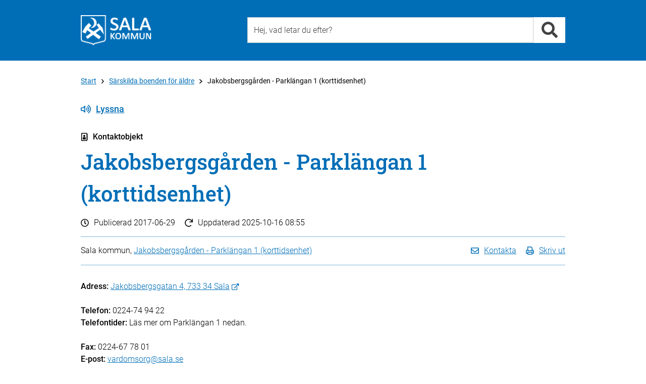

--- FILE ---
content_type: text/html; charset=utf-8
request_url: https://www.sala.se/contact/1934/?ret=http%3A%2F%2Fwww.sala.se%2Finfo%2F12837
body_size: 9515
content:
<!DOCTYPE html>
<html lang="sv" xmlns="http://www.w3.org/1999/xhtml">
	<head>
		<title>Jakobsbergsgården - Parklängan 1 (korttidsenhet) - Jakobsbergsgården - Parklängan 1 (korttidsenhet) - Sala kommun</title>
		<meta charset="utf-8" />
		<meta http-equiv="X-UA-Compatible" content="IE=edge" />
		<meta name="viewport" content="width=device-width, initial-scale=1" />
		<meta name="pageId" content="1934" />
		<meta name="pageTypeName" content="contactobject" />
		<meta name="pageDesc" content="Box 304, 733 25 Sala, Jakobsbergsgatan 4, 733 34 Sala, 0224-74 94 22" />
		<meta name="pageModified" content="2025-10-16" />
		<meta name="pageName" content="Jakobsbergsgården - Parklängan 1 (korttidsenhet)" />
		<meta name="keywords" content="korttidsenhet ,  korttids ,  korttidsboende ,  äldreomsorg ,  ÄO ,  äldre ,  Jakobsbergsgården ,  , Korttidsboende , Särskilda boenden för äldre" />
		<meta name="categories" content="4170,4175" />
		<meta name="spc" content="90" />
		<meta name="pagetypenameandid" content="contactobject_1934" />

		
		<!-- Latest compiled and minified CSS -->
		<link rel="stylesheet" href="https://cdn.sala.se/vendor/bootstrap/3.3.5/css/bootstrap_custom.min.css" />

		<link rel="stylesheet" href="/css/openinghours.css" />
		
		<link rel="stylesheet" href="/css/fonts.css">		
		
		<link rel="stylesheet" href="https://cdn.sala.se/vendor/fontawesome/5.0.0/css/fontawesome-pro-core.css">
		<link rel="stylesheet" href="https://cdn.sala.se/vendor/fontawesome/5.0.0/css/fontawesome-pro-regular.css">
		<link rel="stylesheet" href="https://cdn.sala.se/vendor/fontawesome/5.0.0/css/fontawesome-pro-solid.css">
		
		<link rel="stylesheet" href="https://js.arcgis.com/4.11/esri/css/main.css">
		
		<link rel="stylesheet" href="/css/layout2.css" />
		<link rel="stylesheet" href="/css/layout-blocks.css" />
		<link rel="stylesheet" media="print" href="/css/print.css" />

		<script src="https://cdn.sala.se/vendor/jquery/1.11.3/jquery.1.11.3.min.js"></script>
		
		<script defer src="https://cdn.sala.se/vendor/fontawesome/5.0.0/js/packs/solid.min.js"></script>
		<script defer src="https://cdn.sala.se/vendor/fontawesome/5.0.0/js/packs/regular.min.js"></script>
		<script defer src="https://cdn.sala.se/vendor/fontawesome/5.0.0/js/fontawesome.modified.min.js"></script>
		<script src="//f1-eu.readspeaker.com/script/8216/ReadSpeaker.js?pids=embhl" type="text/javascript"></script>

		<script async src="https://js.arcgis.com/4.11/"></script>
		
	</head>

	<body><div class="keyboard-visible" role="navigation" aria-label="Till övergripande innehåll"><a href="#content" tabindex="1">Till övergripande innehåll för webbplatsen</a></div><div class="page">
			<div class="PageSection" role="navigation" aria-label="Sidhuvud"><!-- Utan populära -->
			<div id="header-generic" class="header">
				<div class="container">
					<div id="topheader" class="row">
						<div class="col-md-4 col-sm-4 col-xs-12">
							<div class="topleft">
								<a class="linkblock" href="https://www.sala.se/?page=startpage" title="Länk till startsidan"><img src="https://cdn.sala.se/sitespecific/sala.se/images//sak-logotyp-vit-webb-60px.png" alt="Sala kommuns logotyp" class="main-logotype" /></a>
							</div>
						</div>
						<div class="col-md-8 col-sm-8 col-xs-12">
							<div class="topright">
								<div class="search">
									<div class="inputbox position-relative">
										  <input type="text" class="input search-input typeahead" id="search-input-value2" data-livesearch="#livesearch" placeholder="Hej, vad letar du efter?" title="Hej, vad letar du efter?" />
										  <div id="livesearch"></div>
									</div>
									<div class="inputside"><a href="#" class="search-link" data-id="search-input-value2" title="Sök"><i class="fa fa-search fa-2x" role="presentation" aria-hidden="true"></i></a></div>

								</div>

							</div>
						</div>

					</div>
				</div>
			</div>

<script language="javascript" type="text/javascript">

	$('.search-input').keypress (function (e) {
		if (e.which == 13) {
			var q = $(this).val();
			//alert ('q = ' + q);
			location.href = 'https://www.sala.se/?page=search&q=' + q;
		}
	});

	$('.search-link').unbind('click').click (function (e) {
		e.preventDefault ();

		var dataId = $(this).attr('data-id');

		var q = $('#' + dataId).val();
		//alert ('q = ' + q);
		location.href = 'https://www.sala.se/?page=search&q=' + q;

		return false;
	});

	$(document).ready(function() {
		//$.SmartMenus.Bootstrap.init();
		/*
			markCurrentItem: true,
			markCurrentTree: true,
			keepHighlighted: true
		});
		*/
		
		//fixSearchBox();
	});
	

	var mouseDownHappened = false;
	
	function fixSearchBox() {
	

		$('.typeahead').parent().focusout(function (e) {
			if (mouseDownHappened) {
				mouseDownHappened = false;
				
				var $cur = $(this).find('.typeahead');
				var curId = $cur.attr('id');
				setTimeout(function () { document.getElementById(curId).focus() }, 100);
				
				e.preventDefault();
				return false;
			} else {
				var $clicked = $(e.relatedTarget);
				
				if ($clicked.closest($(this)).length > 0) {
					return;
				}
				
				var $cur = $(this).find('.typeahead');
				
				var suggestionSelector = $cur.attr('data-livesearch');
				
				$(suggestionSelector).html('');
				$(suggestionSelector).css('display','none');
			}
			
		});
		
		var iOS = !!navigator.platform && /iPad|iPhone|iPod/.test(navigator.platform);
		
		if (iOS) {

			$('.typeahead').parent().mousedown(function(e) {
				mouseDownHappened = true;
				
				setTimeout(function () {
					mouseDownHappened = false;
				}, 100);
			});
		}
		
		$('.typeahead').keyup(function (e) {
			var $cur = $(this);
			var suggestionSelector = $cur.attr('data-livesearch');
			var q = $cur.val();
			var curId = $cur.attr('id');

			var searchUrl = 'https://www.sala.se/?page=search&q=' + encodeURIComponent(q);
			
			if (q.length >= 2) {

				$.ajax({
					//url: 'https://www.sala.se/?page=searchsuggestion&q=' + q,
					url: 'https://www.sala.se/services/suggestionsearch.php?q=' + encodeURIComponent(q),
					async: true,
					method: "GET",
					dataType: "json",
					success: function (res) {
						$(suggestionSelector).css('display','none');
						if (typeof(res) != 'undefined' && res != null) {
							var resCode = '';

							for (var i = 0; i < res.length; i++) {
								var title = res[i].text;
								var url = res[i].link;								
								
								if (url.indexOf ('?') >= 0) {
									url += '&';
								} else {
									url += '?';
								}
								
								url += 'zq=' + encodeURIComponent(q);
								
								resCode += '<li><a href="' + url + '">' + title + '</a></li>' + "\r\n";
							}
							
							if (resCode != '') {
							
								resCode = '<div class="livesearch-title">Förslag på resultat</div><ul>' + "\r\n" + resCode + "\r\n";
								resCode += '<li class="right"><a href="' + searchUrl + '">Alla resultat</a></li>' + "\r\n";
								resCode += '</ul>' + "\r\n";
								
								$(suggestionSelector).html(resCode);
							
								$(suggestionSelector).css('display','block');
							} else {
								$(suggestionSelector).html('');
								$(suggestionSelector).css('display','none');
							}
						}
					},
					error: function (jqXHR, textStatus, errorThrown) { 
						$(suggestionSelector).html('');
						$(suggestionSelector).css('display','none');
					}
				});

			} else {
				$(suggestionSelector).css('display','none');
			}
		
		});
	}


</script></div>
			<div class="PageSection" role="main" aria-label="Huvudinneh&aring;ll" id="load-main-content">
			<div id="PageNormal" class="PageContent">
				<div id="ContentHeader" class="container">
					
					<div class="row ContentHeaderBreadcrumb">
						<div id="contentheader-breadcrumb" class="col-md-12"><a href="https://www.sala.se/?page=startpage" class="enabled" aria-label="Till Start" title="Till Start">Start</a><i class="far fa-angle-right breadcrumb-arrow-distance"></i><a href="https://www.sala.se/info/12837" class="enabled" aria-label="Till Särskilda boenden för äldre" title="Till Särskilda boenden för äldre">Särskilda boenden för äldre</a><i class="far fa-angle-right breadcrumb-arrow-distance"></i>Jakobsbergsgården - Parklängan 1 (korttidsenhet)</div>
					</div>
					<div class="row ContentHeaderReadSpeaker">
						<div class="col-md-12">
							<!--<div id="readspeaker-nicerbutton" style="display:none;"><a rel="nofollow" class="readspeaker-play" accesskey="L" title="Lyssna p&aring; sidans text med ReadSpeaker" href="//app-eu.readspeaker.com/cgi-bin/rsent?customerid=8216&amp;lang=sv_se&amp;readclass=PageTypeIconAndName,Header,PageShortInfo,PageTools,PageContentBodyClass&amp;url=[[PageUrlEncoded]]"><i class="icon standardicon far fa-volume-up"></i>Lyssna</a></div>-->
							<div id="readspeaker_button1" class="rs_skip rsbtn rs_preserve">
								<a rel="nofollow" class="rsbtn_play" accesskey="L" title="Lyssna på sidans text med ReadSpeaker" href="//app-eu.readspeaker.com/cgi-bin/rsent?customerid=8216&amp;lang=sv_se&amp;readclass=PageTypeIconAndName,Header,PageShortInfo,PageTools,PageContentBodyClass&amp;url=">
									<span class="rsbtn_left rspart rsbtn_special"><i class="icon standardicon far fa-volume-up"></i>Lyssna</span>
									<!--<span class="rsbtn_left rspart rsbtn_special" style="font-family: 'Roboto', Arial;font-size:16px;font-weight:300;padding-right:10px;line-height:26px;"><i class="icon standardicon far fa-volume-up"></i>Lyssna</span>-->									<!--<span class="rsbtn_left rsimg rspart"><span class="rsbtn_text"><span>Lyssna</span></span></span>-->
									<!--<span class="rsbtn_right rsimg rsplay rspart"></span>-->
								</a>
							</div>
						</div>
					</div>
					<div id="PageTypeIconAndName" class="row PageTypeIconAndName">
						<div class="col-md-12">
							<i class="icon standardicon far fa-address-book"></i>Kontaktobjekt 
						</div>
					</div>
					
					<div class="row Header">
						<div class="col-md-12">
							<a name="content"><h1>Jakobsbergsgården - Parklängan 1 (korttidsenhet)</h1></a>
						</div>
					</div>
					<div class="row PageShortInfo ">
						<div class="col-md-12">
							<div class="PageShortInfo-DatePublished"><i class="icon standardicon far fa-clock"></i>Publicerad <span>2017-06-29</span></div>
							<div class="PageShortInfo-TimeChanged"><i class="icon standardicon far fa-redo"></i>Uppdaterad <span>2025-10-16 08:55</span></div>
						</div>
					</div>
					<div class="row PageTools">
						<div class="col-md-12">
							<div class="PageToolsContent">
								<div class="PageResponsible col-md-6 col-sm-6 col-xs-12">
									Sala kommun, <a href="https://www.sala.se/contact/1934" aria-label="L&#228;nk till kontaktsida f&#246;r Jakobsbergsg&#229;rden - Parkl&#228;ngan 1 (korttidsenhet)">Jakobsbergsgården - Parklängan 1 (korttidsenhet)</a>
								</div>
								<div class="PageToolsList col-md-6 col-sm-6 col-xs-12">
									<ul>
										<li><a href="#" class="contact-link"><i class="icon standardicon far fa-envelope"></i><span class="linktext">Kontakta</span></a></li>
										<li><a href="javascript:window.print();"><i class="icon standardicon far fa-print"></i><span class="linktext">Skriv ut</span></a></li>
										<!--<li><a href="#"><i class="icon fa fa-rss"></i> Prenumerera</a></li>-->
										<!--<li><a href="#"><i class="icon fa fa-share-alt"></i> Dela</a></li>-->
										<!--<li><a href="https://twitter.com/share?url=https%3a%2f%2fwww.sala.se%2fcontact%2f1934&amp;text=Jakobsbergsg%c3%a5rden+-+Parkl%c3%a4ngan+1+(korttidsenhet)" target="_blank"><i class="icon fab fa-twitter"></i></a></li>-->
										<!--<li><a href="https://www.facebook.com/sharer/sharer.php?u=https%3a%2f%2fwww.sala.se%2fcontact%2f1934&amp;title=Jakobsbergsg%c3%a5rden+-+Parkl%c3%a4ngan+1+(korttidsenhet)" target="_blank"><i class="icon fab fa-facebook"></i></a></li>-->
									</ul>
								</div>
							</div>
						</div>						
					</div>
					
					<div class="row">
						<div class="col-md-12">
							<div id="PageContentBody" class="PageContentBodyClass">
								
								<!-- PAGECONTENT -->
								<div class="PageContentBodyContent SkipAutomaticNavigation">
<p>
				<span class="line-title">Adress:</span> 
				<a href="https://maps.google.com/?q=Jakobsbergsgatan 4, 733 34 Sala" class="link-external" target="_blank">Jakobsbergsgatan 4, 733 34 Sala</a>
<br/>

<br/>
				<span class="line-title">Telefon:</span> 
				<span class="phonenumber">0224-74 94 22</span><br/>
				<span class="line-title">Telefontider:</span> Läs mer om Parklängan 1 nedan.<br/>

<br/>
				<span class="line-title">Fax:</span> 
				0224-67 78 01<br/>
				<span class="line-title">E-post:</span> 
				<a href="mailto:vardomsorg@sala.se">vardomsorg@sala.se</a><br/>
				<span class="line-title">Postadress:</span> 
				Box 304, 733 25 Sala<br/>
</p>
</div>
	<div class="PageContentBodyContent PageContentBodyContentInside SkipAutomaticNavigation"> 
		<div>
				<div class="googlemaps" id="contact-object-map"></div>
				<div id="contact-object-image"><img alt="Huvudbild" class="contactimage" src="/resources/images/%2FOmsorg%20och%20hj%C3%A4lp%2FS%C3%A4rskilda%20boenden%2F/Jakobsbergsg%C3%A5rdenute.JPG" /></div>
		
		</div>
		
	</div>
<a id="StartAutomaticNavigation" name="StartAutomaticNavigation"></a>
<div class="row">
	<div class="StepperContent col-md-12 ">
		<h2>Om oss</h2>
		<p>Parklängan våning 1 består av korttidsplatser för personer med olika behov samt funktionsnedsättningar. Varje lägenhet består av 1 rum med pentrydel samt en stor egen toalett med dusch. Gemensam matsal och allmänna utrymmen samt liten cafeteria/restaurang i entréplan. </p>
	</div>
</div>

<div class="row">
	<div class="StepperContent col-md-12 ">
		<h2>Personal och underenheter</h2>
		<h3>Chef</h3>
<ul class="ListWithIcons"><li class="icon-type icon-contactperson"><a href="https://www.sala.se/contact/2725">Enhetschef Korttidsenheten , Monica Holmudd, 0224-74 90 22, monica.holmudd@sala.se</a></li></ul><h3>Tillhör enhet</h3>
<ul class="ListWithIcons"><li class="icon-type icon-contactobject"><a href="https://www.sala.se/contact/5361">Äldreomsorg</a></li></ul>
<h3>Personal</h3>
<ul class="ListWithIcons"><li class="icon-type icon-contactperson"><a href="https://www.sala.se/contact/33330">Cecilia Sjödin, Samordnare</a></li><li class="icon-type icon-contactperson"><a href="https://www.sala.se/contact/2725">Monica Holmudd, Enhetschef Korttidsenheten </a></li></ul>
	</div>
</div>

<div class="row">
	<div class="StepperContent col-md-12 ">
		<h2>Ansökan </h2>
		<p>Ans&ouml;kan om korttidsplats g&ouml;rs hos kommunens <a href="https://www.sala.se/?page=contact&amp;coid=5364&amp;cuid=1875">bist&aring;ndshandl&auml;ggare.</a></p>
	</div>
</div>

<div class="row">
	<div class="StepperContent col-md-12 ">
		<h2>Personal</h2>
		<p>Personal dag Parkl&auml;ngan 1</p>

<p><img alt="Bild på personal - dag, Parklängan 1" src="https://www.sala.se/resources/images/Omsorg och hjälp/Särskilda boenden/Parklängen 1 2016_2.jpg" /></p>

<p>&nbsp;</p>

<p>&nbsp;</p>
	</div>
</div>

<div class="row">
	<div class="StepperContent col-md-12 ">
		<h2>Broschyr</h2>
		<p>Klicka <a href="https://www.sala.se/resources/files/VoO/Brochyrer/parklängankortt-A5-folder 2025 oktober.pdf">h&auml;r </a>f&ouml;r att l&auml;sa en broschyr om Parkl&auml;ngan 1 Korttidsenhet</p>
	</div>
</div>



<div class="RelatedBlock2Column">
<h2>Relaterade tjänster</h2>
<div class="row">
	<div class="col-md-6 col-sm-6 col-xs-12">
		<ul class="RelatedBlock2ColumnList">
			<li class="icon-type icon-selfservice"><a href="https://www.sala.se/selfservice/35860" title="Biståndsenheten - Stöd i vardagen">Biståndsenheten - Stöd i vardagen</a></li>
			<li class="icon-type icon-info"><a href="https://www.sala.se/info/4580" title="Korttidsboende">Korttidsboende</a></li>
		</ul>
	</div>
	<div class="col-md-6 col-sm-6 col-xs-12">
		<ul class="RelatedBlock2ColumnList">
			<li class="icon-type icon-info"><a href="https://www.sala.se/info/12837" title="Särskilda boenden för äldre">Särskilda boenden för äldre</a></li>
		</ul>
	</div>
</div>
</div>

<script language="javascript" type="text/javascript">
var mapHandler = null;
$(document).ready(function () {
window.setTimeout (function () {
	mapHandler = new ArcGISHandler ();
	mapHandler.init ();

	var vAddrBase = 'Jakobsbergsgatan 4, 733 34 Sala';

	mapHandler.loadAddressCoordinates (vAddrBase, function (addr, coords) {
		mapHandler.showMap ('contact-object-map', vAddrBase, function (map, mapView) {
		var vAddr0 = 'Jakobsbergsgatan 4, 733 34 Sala';

		mapHandler.loadAddressCoordinates (vAddr0, function (addr, coords) {
			mapHandler.addMarker (vAddr0, '', '', '');
		});	
		});
	});	
}, 100);

$('.flex-control-nav').click (function (e) {
	//alert ('?');
	//mapHandler.resizeMap ();
});
});


</script>

								<div class="RelatedBlock2Column">
<h2>Relaterade kategorier</h2>
<div class="row">
	<div class="col-md-6 col-sm-6 col-xs-12">
		<ul class="RelatedBlock2ColumnList">
			<li class="icon-type icon-category"><a href="https://www.sala.se/category/3806" title="Omsorg och hjälp / Särskilda boenden">Omsorg och hjälp / Särskilda boenden</a></li>
		</ul>
	</div>
</div>
</div>

							</div>
						</div>
					
					</div>
					
					
					
				</div>
				
				<div>
				</div>
				
			</div>

<script type="text/javascript">
$(document).ready(function () { $('#contact-form-area').hide(); });
</script>


<script src="https://www.sala.se/js/masterNormalPage.js"></script>
<div class="modal fade" id="contactModal" tabindex="-1" role="dialog" aria-labelledby="contactModalLabel">
  <div class="modal-dialog" role="document">
    <div class="modal-content">
      <div class="modal-header">
        <button type="button" class="close" data-dismiss="modal" aria-label="Close"><span aria-hidden="true">×</span></button>
        <div class="modal-title" id="contactModalLabel">Kontakta Sala kommun </div>
      </div>
      <div class="modal-body">

<p>
<span class="contactperson-infoline">
	<span class="phonenumber skip-separator">0224-74 70 00 (växel)</span><br>
	<a class="icon-mailto-left internal-link" href="mailto:kommun.info@sala.se">kommun.info@sala.se</a>
</span>
</p>
	<p>
		<strong>Besöksadress: </strong>
		<a href="https://maps.google.com/?q=Kommunhuset, Stora torget 1, 733 30 Sala">Kommunhuset, Stora torget 1, 733 30 Sala</a>

		<br>
		<a href="https://www.sala.se/contact/5294">Fler kontaktuppgifter</a>
	</p>
<div class="line line-black line-padding line-padding-top-half"><hr></div>
	<p>
		<span><a class="icon-link-left" href="https://www.sala.se/?page=info&id=16274">Felanmälan</a></span><br>
		<span><a class="icon-comment-left" href="https://www.sala.se/synpunkter ">Lämna beröm, förslag eller klagomål</a></span>
	</p>

      </div>
      <div class="modal-footer modal-footer-alignleft">
	<a href="#" data-dismiss="modal">Stäng</a>
      </div>
    </div>
  </div>
</div>
<script type="text/javascript">
$(document).ready(function() {
  $('.contact-link').unbind('click').click(function(e) {
    e.preventDefault();
	$('#contactModal').modal('toggle');
   return false;
  });
});
</script>
</div>
			<div class="PageSection" role="navigation" aria-label="Sidfot">
	<div id="footer-breadcrumb" class="content-space"><div class="container"><div class="row"><div class="footer-breadcrumb col-md-12"><a href="https://www.sala.se/?page=startpage" class="enabled" aria-label="Till Start" title="Till Start">Start</a><i class="far fa-angle-right breadcrumb-arrow-distance"></i><a href="https://www.sala.se/info/12837" class="enabled" aria-label="Till Särskilda boenden för äldre" title="Till Särskilda boenden för äldre">Särskilda boenden för äldre</a><i class="far fa-angle-right breadcrumb-arrow-distance"></i>Jakobsbergsgården - Parklängan 1 (korttidsenhet)</div></div></div></div>
	<div id="footer" class="content-space">
		<div class="container">
			
			<div id="footercontent" class="content row">
			
				<div class="footercontent-col services col-xs-12 col-sm-4 col-md-4">
					<h2>Sala kommun</h2>

<ul>
	<li>Kontaktcenter: <a href="tel:0224747000">0224-74 70 00</a></li>
	<li>E-post: <a href="mailto:kommun.info@sala.se">kommun.info@sala.se</a></li>
	<li>Bes&ouml;ksadress: Stora torget 1, Sala</li>
	<li>Postadress: Box 304, 733 25 Sala</li>
	<li>Org. nr: 212000-2098</li>
	<li>&nbsp;</li>
	<li><strong>Fax </strong><strong>v&aring;rd och omsorg</strong></li>
	<li>Barn och ungdomsenheten:<br />
	010-15 14 355</li>
	<li>Vuxenenheten/F&ouml;rs&ouml;rjningsst&ouml;d:<br />
	010-15 14 356</li>
	<li>Bist&aring;ndsenheten:<br />
	010-15 14 354</li>
	<li>&nbsp;</li>
	<li><strong>Fax &ouml;vriga &auml;renden</strong><br />
	0224-67 78 00</li>
	<li><a href="https://www.sala.se/contact">Fler kontaktv&auml;gar</a></li>
</ul>

<p>&nbsp;</p>

<ul>
	<li><a href="https://www.sala.se/selfservice/218/">Fakturor till Sala kommun</a></li>
</ul>

<p>&nbsp;</p>

<ul>
	<li><a href="https://www.sala.se/error">Felanm&auml;lan</a></li>
	<li><a href="https://www.sala.se/feedback">Synpunkter och klagom&aring;l</a></li>
	<li><a href="https://geodata.sala.se/portal/apps/sites/#/salawebbkartor">Kartportal</a></li>
</ul>

<p>&nbsp;</p>

				</div>			
			
				<div class="footercontent-col services col-xs-12 col-sm-4 col-md-4">
					<h2>Kategorier</h2>

<ul>
	<li><a aria-label="Till kategorin Barn och utbildning" href="https://www.sala.se/education">Barn och utbildning</a></li>
	<li><a aria-label="Till kategorin Bygga, bo och miljö" href="https://www.sala.se/housing">Bygga, bo och milj&ouml;</a></li>
	<li><a aria-label="Till kategorin Kommun och politik" href="https://www.sala.se/government">Kommun och politik</a></li>
	<li><a aria-label="Till kategorin Näringsliv och arbete" href="https://www.sala.se/business">N&auml;ringsliv och arbete</a></li>
	<li><a aria-label="Till kategorin Omsorg och hjälp" href="https://www.sala.se/care">Omsorg och hj&auml;lp</a></li>
	<li><a aria-label="Till kategorin Trafik och resor" href="https://www.sala.se/traffic">Trafik och resor</a></li>
	<li><a aria-label="Till kategorin Uppleva och göra" href="https://www.sala.se/todo">Uppleva och g&ouml;ra</a></li>
</ul>

<p>&nbsp;</p>

<h2>F&ouml;lj oss</h2>

<ul>
	<li><a href="https://www.sala.se/fb">Facebook</a></li>
	<li><a href="https://www.sala.se/instagram">Instagram</a></li>
	<li><a href="https://www.sala.se/linkedin">LinkedIn</a></li>
</ul>

<p>&nbsp;</p>

				</div>
				<div class="footercontent-col services col-xs-12 col-sm-4 col-md-4">
					<h2>Service</h2>

<ul>
	<li><a href="https://www.sala.se/news">Press och nyheter</a></li>
	<li><a href="https://www.sala.se/rss">RSS / Prenumerera</a></li>
	<li><a href="https://www.sala.se/newsletter">Nyhetsbrev - Prenumerera</a></li>
	<li><a href="https://www.sala.se/selfservice">Sj&auml;lvservice</a></li>
	<li><a href="https://www.sala.se/selfservice/18423">Mina sidor</a></li>
	<li><a href="https://www.sala.se/job">Lediga jobb</a></li>
	<li><a href="https://www.sala.se/info/32479">Visselbl&aring;sning</a></li>
	<li><a href="https://www.sala.se/staff" title="Personalingång - Besched">Personaling&aring;ng - inloggning</a></li>
</ul>

<p>&nbsp;</p>

<ul>
	<li><a href="https://www.sala.se/cookies">Kakor</a></li>
	<li><a href="https://www.sala.se/about">Om webbplatsen</a></li>
	<li><a href="https://www.sala.se/info/16424">Tillg&auml;nglighet f&ouml;r sala.se</a></li>
	<li><a href="https://www.sala.se/integritetspolicy">Behandling av personuppgifter enligt dataskydds&shy;f&ouml;rordningen</a></li>
</ul>

				</div>

			</div>
		</div>
	</div></div>
		</div>

		<script src="https://cdn.sala.se/vendor/bootstrap/3.3.5/js/bootstrap.min.js"></script>

		<script src="/js/openinghours.js"></script>
		<script src="/js/CommonFunctions.js"></script>
		<script src="/js/contentreferencelist.js"></script>
		<script src="/js/servicelistactiveclientfilter.js?tid=2"></script>
		<script src="/js/servicelistactivedateclientfilter.js?tid=2"></script>
		<script src="/js/activeitemsfilter.js"></script>
		<script src="/js/onpagesearch.js"></script>
		<script src="/js/toggle.js"></script>
		<script src="/js/googlemapshandler.js"></script>
		<script src="/js/arcgishandler.js"></script>


<script src="https://www.sala.se/js/masterDefault.js"></script>

<script language="javascript" type="text/javascript">
	$(document).ready (function () {
		
		var hasCookie = getCookie ('sala-cookies-hide-information');
		
		if (hasCookie && hasCookie == 'yes') {
			// do nothing!
		} else {
			// $('body').append
			
			
			//$('.page').prepend('<div class="cookies-alert cookiedisclaimer"><div class="container"><div class="cookies-alert-content"><div class="row"><div class="col-md-1"><i class="fa fa-exclamation-triangle cookies-alert-icon" aria-hidden="true"></i></div><div class="col-md-8"><p>Vi har placerat cookies på din dator och lagrar ditt IP-nummer för att ge dig en bättre upplevelse av våra webbplatser. Om du inte godkänner eller vill ha mer information kan du läsa mer här: <a href="https://www.sala.se/?page=category&cid=4105&sid=12473">Om cookies och personuppgifter</a></p></div><div class="col-md-2"><form name="cookieForm" method="GET" id="cookieForm"><input class="form-control cookiedisclaimer-button" value="Jag förstår" name="salaHideCookieInformation" type="submit"></form></div></div></div></div></div>');
			$('.page').prepend('<div class="cookies-alert cookiedisclaimer" role="banner" aria-label="Cookiesinformation"><div class="container"><div class="cookies-alert-content"><div class="row"><div class="col-md-10"><p>På sala.se använder vi kakor (cookies) för att webbplatsen ska fungera på ett bra sätt för dig. Genom att surfa vidare godkänner du att vi använder kakor. <a href="https://www.sala.se/?page=category&cid=4105&sid=12473">Om cookies och personuppgifter</a></p></div><div class="col-md-2"><form name="cookieForm" method="GET" id="cookieForm"><input class="form-control cookiedisclaimer-button" value="Jag förstår" name="salaHideCookieInformation" type="submit"></form></div></div></div></div></div>');
			// 

			$(document).ready (function () {
				$('.cookiedisclaimer-button').unbind('click').click (function (e) {
					e.preventDefault();
					
					//var cookieExpire = new Date(1643670000000);
					var cookieExpire = new Date(new Date().setFullYear(new Date().getFullYear() + 1));
					var cookie = "sala-cookies-hide-information=yes; expires="+cookieExpire.toUTCString()+"; path=/;";
					document.cookie = cookie;
					$('.cookiedisclaimer').remove ();
					return false;
				});
			});
		}
		
	});

	function getCookie(name) {
	  var value = "; " + document.cookie;
	  var parts = value.split("; " + name + "=");
	  if (parts.length == 2) return parts.pop().split(";").shift();
	}	

</script>


<script type="text/javascript">
/*<![CDATA[*/
(function() {
var sz = document.createElement('script'); sz.type = 'text/javascript'; sz.async = true;
sz.src = '//siteimproveanalytics.com/js/siteanalyze_7814.js';
var s = document.getElementsByTagName('script')[0]; s.parentNode.insertBefore(sz, s);
})();
/*]]>*/
</script>


<script async src="https://www.sala.se/js/sala400-jsicon.min.js"></script>
	</body>
</html>		


--- FILE ---
content_type: text/css
request_url: https://www.sala.se/css/fonts.css
body_size: 1358
content:
/* roboto-100 - latin-ext_latin */
@font-face {
  font-family: 'Roboto';
  font-style: normal;
  font-weight: 100;
  src: url('https://cdn.sala.se/fonts/roboto/roboto-v20-latin-ext_latin-100.eot'); /* IE9 Compat Modes */
  src: local(''),
       url('https://cdn.sala.se/fonts/roboto/roboto-v20-latin-ext_latin-100.eot?#iefix') format('embedded-opentype'), /* IE6-IE8 */
       url('https://cdn.sala.se/fonts/roboto/roboto-v20-latin-ext_latin-100.woff2') format('woff2'), /* Super Modern Browsers */
       url('https://cdn.sala.se/fonts/roboto/roboto-v20-latin-ext_latin-100.woff') format('woff'), /* Modern Browsers */
       url('https://cdn.sala.se/fonts/roboto/roboto-v20-latin-ext_latin-100.ttf') format('truetype'), /* Safari, Android, iOS */
       url('https://cdn.sala.se/fonts/roboto/roboto-v20-latin-ext_latin-100.svg#Roboto') format('svg'); /* Legacy iOS */
}

/* roboto-100italic - latin-ext_latin */
@font-face {
  font-family: 'Roboto';
  font-style: italic;
  font-weight: 100;
  src: url('https://cdn.sala.se/fonts/roboto/roboto-v20-latin-ext_latin-100italic.eot'); /* IE9 Compat Modes */
  src: local(''),
       url('https://cdn.sala.se/fonts/roboto/roboto-v20-latin-ext_latin-100italic.eot?#iefix') format('embedded-opentype'), /* IE6-IE8 */
       url('https://cdn.sala.se/fonts/roboto/roboto-v20-latin-ext_latin-100italic.woff2') format('woff2'), /* Super Modern Browsers */
       url('https://cdn.sala.se/fonts/roboto/roboto-v20-latin-ext_latin-100italic.woff') format('woff'), /* Modern Browsers */
       url('https://cdn.sala.se/fonts/roboto/roboto-v20-latin-ext_latin-100italic.ttf') format('truetype'), /* Safari, Android, iOS */
       url('https://cdn.sala.se/fonts/roboto/roboto-v20-latin-ext_latin-100italic.svg#Roboto') format('svg'); /* Legacy iOS */
}

/* roboto-300 - latin-ext_latin */
@font-face {
  font-family: 'Roboto';
  font-style: normal;
  font-weight: 300;
  src: url('https://cdn.sala.se/fonts/roboto/roboto-v20-latin-ext_latin-300.eot'); /* IE9 Compat Modes */
  src: local(''),
       url('https://cdn.sala.se/fonts/roboto/roboto-v20-latin-ext_latin-300.eot?#iefix') format('embedded-opentype'), /* IE6-IE8 */
       url('https://cdn.sala.se/fonts/roboto/roboto-v20-latin-ext_latin-300.woff2') format('woff2'), /* Super Modern Browsers */
       url('https://cdn.sala.se/fonts/roboto/roboto-v20-latin-ext_latin-300.woff') format('woff'), /* Modern Browsers */
       url('https://cdn.sala.se/fonts/roboto/roboto-v20-latin-ext_latin-300.ttf') format('truetype'), /* Safari, Android, iOS */
       url('https://cdn.sala.se/fonts/roboto/roboto-v20-latin-ext_latin-300.svg#Roboto') format('svg'); /* Legacy iOS */
}

/* roboto-300italic - latin-ext_latin */
@font-face {
  font-family: 'Roboto';
  font-style: italic;
  font-weight: 300;
  src: url('https://cdn.sala.se/fonts/roboto/roboto-v20-latin-ext_latin-300italic.eot'); /* IE9 Compat Modes */
  src: local(''),
       url('https://cdn.sala.se/fonts/roboto/roboto-v20-latin-ext_latin-300italic.eot?#iefix') format('embedded-opentype'), /* IE6-IE8 */
       url('https://cdn.sala.se/fonts/roboto/roboto-v20-latin-ext_latin-300italic.woff2') format('woff2'), /* Super Modern Browsers */
       url('https://cdn.sala.se/fonts/roboto/roboto-v20-latin-ext_latin-300italic.woff') format('woff'), /* Modern Browsers */
       url('https://cdn.sala.se/fonts/roboto/roboto-v20-latin-ext_latin-300italic.ttf') format('truetype'), /* Safari, Android, iOS */
       url('https://cdn.sala.se/fonts/roboto/roboto-v20-latin-ext_latin-300italic.svg#Roboto') format('svg'); /* Legacy iOS */
}

/* roboto-regular - latin-ext_latin */
@font-face {
  font-family: 'Roboto';
  font-style: normal;
  font-weight: 400;
  src: url('https://cdn.sala.se/fonts/roboto/roboto-v20-latin-ext_latin-regular.eot'); /* IE9 Compat Modes */
  src: local(''),
       url('https://cdn.sala.se/fonts/roboto/roboto-v20-latin-ext_latin-regular.eot?#iefix') format('embedded-opentype'), /* IE6-IE8 */
       url('https://cdn.sala.se/fonts/roboto/roboto-v20-latin-ext_latin-regular.woff2') format('woff2'), /* Super Modern Browsers */
       url('https://cdn.sala.se/fonts/roboto/roboto-v20-latin-ext_latin-regular.woff') format('woff'), /* Modern Browsers */
       url('https://cdn.sala.se/fonts/roboto/roboto-v20-latin-ext_latin-regular.ttf') format('truetype'), /* Safari, Android, iOS */
       url('https://cdn.sala.se/fonts/roboto/roboto-v20-latin-ext_latin-regular.svg#Roboto') format('svg'); /* Legacy iOS */
}

/* roboto-italic - latin-ext_latin */
@font-face {
  font-family: 'Roboto';
  font-style: italic;
  font-weight: 400;
  src: url('https://cdn.sala.se/fonts/roboto/roboto-v20-latin-ext_latin-italic.eot'); /* IE9 Compat Modes */
  src: local(''),
       url('https://cdn.sala.se/fonts/roboto/roboto-v20-latin-ext_latin-italic.eot?#iefix') format('embedded-opentype'), /* IE6-IE8 */
       url('https://cdn.sala.se/fonts/roboto/roboto-v20-latin-ext_latin-italic.woff2') format('woff2'), /* Super Modern Browsers */
       url('https://cdn.sala.se/fonts/roboto/roboto-v20-latin-ext_latin-italic.woff') format('woff'), /* Modern Browsers */
       url('https://cdn.sala.se/fonts/roboto/roboto-v20-latin-ext_latin-italic.ttf') format('truetype'), /* Safari, Android, iOS */
       url('https://cdn.sala.se/fonts/roboto/roboto-v20-latin-ext_latin-italic.svg#Roboto') format('svg'); /* Legacy iOS */
}

/* roboto-500italic - latin-ext_latin */
@font-face {
  font-family: 'Roboto';
  font-style: italic;
  font-weight: 500;
  src: url('https://cdn.sala.se/fonts/roboto/roboto-v20-latin-ext_latin-500italic.eot'); /* IE9 Compat Modes */
  src: local(''),
       url('https://cdn.sala.se/fonts/roboto/roboto-v20-latin-ext_latin-500italic.eot?#iefix') format('embedded-opentype'), /* IE6-IE8 */
       url('https://cdn.sala.se/fonts/roboto/roboto-v20-latin-ext_latin-500italic.woff2') format('woff2'), /* Super Modern Browsers */
       url('https://cdn.sala.se/fonts/roboto/roboto-v20-latin-ext_latin-500italic.woff') format('woff'), /* Modern Browsers */
       url('https://cdn.sala.se/fonts/roboto/roboto-v20-latin-ext_latin-500italic.ttf') format('truetype'), /* Safari, Android, iOS */
       url('https://cdn.sala.se/fonts/roboto/roboto-v20-latin-ext_latin-500italic.svg#Roboto') format('svg'); /* Legacy iOS */
}

/* roboto-500 - latin-ext_latin */
@font-face {
  font-family: 'Roboto';
  font-style: normal;
  font-weight: 500;
  src: url('https://cdn.sala.se/fonts/roboto/roboto-v20-latin-ext_latin-500.eot'); /* IE9 Compat Modes */
  src: local(''),
       url('https://cdn.sala.se/fonts/roboto/roboto-v20-latin-ext_latin-500.eot?#iefix') format('embedded-opentype'), /* IE6-IE8 */
       url('https://cdn.sala.se/fonts/roboto/roboto-v20-latin-ext_latin-500.woff2') format('woff2'), /* Super Modern Browsers */
       url('https://cdn.sala.se/fonts/roboto/roboto-v20-latin-ext_latin-500.woff') format('woff'), /* Modern Browsers */
       url('https://cdn.sala.se/fonts/roboto/roboto-v20-latin-ext_latin-500.ttf') format('truetype'), /* Safari, Android, iOS */
       url('https://cdn.sala.se/fonts/roboto/roboto-v20-latin-ext_latin-500.svg#Roboto') format('svg'); /* Legacy iOS */
}

/* roboto-700 - latin-ext_latin */
@font-face {
  font-family: 'Roboto';
  font-style: normal;
  font-weight: 700;
  src: url('https://cdn.sala.se/fonts/roboto/roboto-v20-latin-ext_latin-700.eot'); /* IE9 Compat Modes */
  src: local(''),
       url('https://cdn.sala.se/fonts/roboto/roboto-v20-latin-ext_latin-700.eot?#iefix') format('embedded-opentype'), /* IE6-IE8 */
       url('https://cdn.sala.se/fonts/roboto/roboto-v20-latin-ext_latin-700.woff2') format('woff2'), /* Super Modern Browsers */
       url('https://cdn.sala.se/fonts/roboto/roboto-v20-latin-ext_latin-700.woff') format('woff'), /* Modern Browsers */
       url('https://cdn.sala.se/fonts/roboto/roboto-v20-latin-ext_latin-700.ttf') format('truetype'), /* Safari, Android, iOS */
       url('https://cdn.sala.se/fonts/roboto/roboto-v20-latin-ext_latin-700.svg#Roboto') format('svg'); /* Legacy iOS */
}

/* roboto-900 - latin-ext_latin */
@font-face {
  font-family: 'Roboto';
  font-style: normal;
  font-weight: 900;
  src: url('https://cdn.sala.se/fonts/roboto/roboto-v20-latin-ext_latin-900.eot'); /* IE9 Compat Modes */
  src: local(''),
       url('https://cdn.sala.se/fonts/roboto/roboto-v20-latin-ext_latin-900.eot?#iefix') format('embedded-opentype'), /* IE6-IE8 */
       url('https://cdn.sala.se/fonts/roboto/roboto-v20-latin-ext_latin-900.woff2') format('woff2'), /* Super Modern Browsers */
       url('https://cdn.sala.se/fonts/roboto/roboto-v20-latin-ext_latin-900.woff') format('woff'), /* Modern Browsers */
       url('https://cdn.sala.se/fonts/roboto/roboto-v20-latin-ext_latin-900.ttf') format('truetype'), /* Safari, Android, iOS */
       url('https://cdn.sala.se/fonts/roboto/roboto-v20-latin-ext_latin-900.svg#Roboto') format('svg'); /* Legacy iOS */
}

/* roboto-700italic - latin-ext_latin */
@font-face {
  font-family: 'Roboto';
  font-style: italic;
  font-weight: 700;
  src: url('https://cdn.sala.se/fonts/roboto/roboto-v20-latin-ext_latin-700italic.eot'); /* IE9 Compat Modes */
  src: local(''),
       url('https://cdn.sala.se/fonts/roboto/roboto-v20-latin-ext_latin-700italic.eot?#iefix') format('embedded-opentype'), /* IE6-IE8 */
       url('https://cdn.sala.se/fonts/roboto/roboto-v20-latin-ext_latin-700italic.woff2') format('woff2'), /* Super Modern Browsers */
       url('https://cdn.sala.se/fonts/roboto/roboto-v20-latin-ext_latin-700italic.woff') format('woff'), /* Modern Browsers */
       url('https://cdn.sala.se/fonts/roboto/roboto-v20-latin-ext_latin-700italic.ttf') format('truetype'), /* Safari, Android, iOS */
       url('https://cdn.sala.se/fonts/roboto/roboto-v20-latin-ext_latin-700italic.svg#Roboto') format('svg'); /* Legacy iOS */
}

/* roboto-900italic - latin-ext_latin */
@font-face {
  font-family: 'Roboto';
  font-style: italic;
  font-weight: 900;
  src: url('https://cdn.sala.se/fonts/roboto/roboto-v20-latin-ext_latin-900italic.eot'); /* IE9 Compat Modes */
  src: local(''),
       url('https://cdn.sala.se/fonts/roboto/roboto-v20-latin-ext_latin-900italic.eot?#iefix') format('embedded-opentype'), /* IE6-IE8 */
       url('https://cdn.sala.se/fonts/roboto/roboto-v20-latin-ext_latin-900italic.woff2') format('woff2'), /* Super Modern Browsers */
       url('https://cdn.sala.se/fonts/roboto/roboto-v20-latin-ext_latin-900italic.woff') format('woff'), /* Modern Browsers */
       url('https://cdn.sala.se/fonts/roboto/roboto-v20-latin-ext_latin-900italic.ttf') format('truetype'), /* Safari, Android, iOS */
       url('https://cdn.sala.se/fonts/roboto/roboto-v20-latin-ext_latin-900italic.svg#Roboto') format('svg'); /* Legacy iOS */
}




/* roboto-condensed-300 - latin-ext_latin */
@font-face {
  font-family: 'Roboto Condensed';
  font-style: normal;
  font-weight: 300;
  src: url('https://cdn.sala.se/fonts/roboto/roboto-condensed-v19-latin-ext_latin-300.eot'); /* IE9 Compat Modes */
  src: local(''),
       url('https://cdn.sala.se/fonts/roboto/roboto-condensed-v19-latin-ext_latin-300.eot?#iefix') format('embedded-opentype'), /* IE6-IE8 */
       url('https://cdn.sala.se/fonts/roboto/roboto-condensed-v19-latin-ext_latin-300.woff2') format('woff2'), /* Super Modern Browsers */
       url('https://cdn.sala.se/fonts/roboto/roboto-condensed-v19-latin-ext_latin-300.woff') format('woff'), /* Modern Browsers */
       url('https://cdn.sala.se/fonts/roboto/roboto-condensed-v19-latin-ext_latin-300.ttf') format('truetype'), /* Safari, Android, iOS */
       url('https://cdn.sala.se/fonts/roboto/roboto-condensed-v19-latin-ext_latin-300.svg#RobotoCondensed') format('svg'); /* Legacy iOS */
}

/* roboto-condensed-300italic - latin-ext_latin */
@font-face {
  font-family: 'Roboto Condensed';
  font-style: italic;
  font-weight: 300;
  src: url('https://cdn.sala.se/fonts/roboto/roboto-condensed-v19-latin-ext_latin-300italic.eot'); /* IE9 Compat Modes */
  src: local(''),
       url('https://cdn.sala.se/fonts/roboto/roboto-condensed-v19-latin-ext_latin-300italic.eot?#iefix') format('embedded-opentype'), /* IE6-IE8 */
       url('https://cdn.sala.se/fonts/roboto/roboto-condensed-v19-latin-ext_latin-300italic.woff2') format('woff2'), /* Super Modern Browsers */
       url('https://cdn.sala.se/fonts/roboto/roboto-condensed-v19-latin-ext_latin-300italic.woff') format('woff'), /* Modern Browsers */
       url('https://cdn.sala.se/fonts/roboto/roboto-condensed-v19-latin-ext_latin-300italic.ttf') format('truetype'), /* Safari, Android, iOS */
       url('https://cdn.sala.se/fonts/roboto/roboto-condensed-v19-latin-ext_latin-300italic.svg#RobotoCondensed') format('svg'); /* Legacy iOS */
}

/* roboto-condensed-regular - latin-ext_latin */
@font-face {
  font-family: 'Roboto Condensed';
  font-style: normal;
  font-weight: 400;
  src: url('https://cdn.sala.se/fonts/roboto/roboto-condensed-v19-latin-ext_latin-regular.eot'); /* IE9 Compat Modes */
  src: local(''),
       url('https://cdn.sala.se/fonts/roboto/roboto-condensed-v19-latin-ext_latin-regular.eot?#iefix') format('embedded-opentype'), /* IE6-IE8 */
       url('https://cdn.sala.se/fonts/roboto/roboto-condensed-v19-latin-ext_latin-regular.woff2') format('woff2'), /* Super Modern Browsers */
       url('https://cdn.sala.se/fonts/roboto/roboto-condensed-v19-latin-ext_latin-regular.woff') format('woff'), /* Modern Browsers */
       url('https://cdn.sala.se/fonts/roboto/roboto-condensed-v19-latin-ext_latin-regular.ttf') format('truetype'), /* Safari, Android, iOS */
       url('https://cdn.sala.se/fonts/roboto/roboto-condensed-v19-latin-ext_latin-regular.svg#RobotoCondensed') format('svg'); /* Legacy iOS */
}

/* roboto-condensed-italic - latin-ext_latin */
@font-face {
  font-family: 'Roboto Condensed';
  font-style: italic;
  font-weight: 400;
  src: url('https://cdn.sala.se/fonts/roboto/roboto-condensed-v19-latin-ext_latin-italic.eot'); /* IE9 Compat Modes */
  src: local(''),
       url('https://cdn.sala.se/fonts/roboto/roboto-condensed-v19-latin-ext_latin-italic.eot?#iefix') format('embedded-opentype'), /* IE6-IE8 */
       url('https://cdn.sala.se/fonts/roboto/roboto-condensed-v19-latin-ext_latin-italic.woff2') format('woff2'), /* Super Modern Browsers */
       url('https://cdn.sala.se/fonts/roboto/roboto-condensed-v19-latin-ext_latin-italic.woff') format('woff'), /* Modern Browsers */
       url('https://cdn.sala.se/fonts/roboto/roboto-condensed-v19-latin-ext_latin-italic.ttf') format('truetype'), /* Safari, Android, iOS */
       url('https://cdn.sala.se/fonts/roboto/roboto-condensed-v19-latin-ext_latin-italic.svg#RobotoCondensed') format('svg'); /* Legacy iOS */
}

/* roboto-condensed-700 - latin-ext_latin */
@font-face {
  font-family: 'Roboto Condensed';
  font-style: normal;
  font-weight: 700;
  src: url('https://cdn.sala.se/fonts/roboto/roboto-condensed-v19-latin-ext_latin-700.eot'); /* IE9 Compat Modes */
  src: local(''),
       url('https://cdn.sala.se/fonts/roboto/roboto-condensed-v19-latin-ext_latin-700.eot?#iefix') format('embedded-opentype'), /* IE6-IE8 */
       url('https://cdn.sala.se/fonts/roboto/roboto-condensed-v19-latin-ext_latin-700.woff2') format('woff2'), /* Super Modern Browsers */
       url('https://cdn.sala.se/fonts/roboto/roboto-condensed-v19-latin-ext_latin-700.woff') format('woff'), /* Modern Browsers */
       url('https://cdn.sala.se/fonts/roboto/roboto-condensed-v19-latin-ext_latin-700.ttf') format('truetype'), /* Safari, Android, iOS */
       url('https://cdn.sala.se/fonts/roboto/roboto-condensed-v19-latin-ext_latin-700.svg#RobotoCondensed') format('svg'); /* Legacy iOS */
}

/* roboto-condensed-700italic - latin-ext_latin */
@font-face {
  font-family: 'Roboto Condensed';
  font-style: italic;
  font-weight: 700;
  src: url('https://cdn.sala.se/fonts/roboto/roboto-condensed-v19-latin-ext_latin-700italic.eot'); /* IE9 Compat Modes */
  src: local(''),
       url('https://cdn.sala.se/fonts/roboto/roboto-condensed-v19-latin-ext_latin-700italic.eot?#iefix') format('embedded-opentype'), /* IE6-IE8 */
       url('https://cdn.sala.se/fonts/roboto/roboto-condensed-v19-latin-ext_latin-700italic.woff2') format('woff2'), /* Super Modern Browsers */
       url('https://cdn.sala.se/fonts/roboto/roboto-condensed-v19-latin-ext_latin-700italic.woff') format('woff'), /* Modern Browsers */
       url('https://cdn.sala.se/fonts/roboto/roboto-condensed-v19-latin-ext_latin-700italic.ttf') format('truetype'), /* Safari, Android, iOS */
       url('https://cdn.sala.se/fonts/roboto/roboto-condensed-v19-latin-ext_latin-700italic.svg#RobotoCondensed') format('svg'); /* Legacy iOS */
}







/* roboto-slab-100 - latin-ext_latin */
@font-face {
  font-family: 'Roboto Slab';
  font-style: normal;
  font-weight: 100;
  src: url('https://cdn.sala.se/fonts/roboto/roboto-slab-v13-latin-ext_latin-100.eot'); /* IE9 Compat Modes */
  src: local(''),
       url('https://cdn.sala.se/fonts/roboto/roboto-slab-v13-latin-ext_latin-100.eot?#iefix') format('embedded-opentype'), /* IE6-IE8 */
       url('https://cdn.sala.se/fonts/roboto/roboto-slab-v13-latin-ext_latin-100.woff2') format('woff2'), /* Super Modern Browsers */
       url('https://cdn.sala.se/fonts/roboto/roboto-slab-v13-latin-ext_latin-100.woff') format('woff'), /* Modern Browsers */
       url('https://cdn.sala.se/fonts/roboto/roboto-slab-v13-latin-ext_latin-100.ttf') format('truetype'), /* Safari, Android, iOS */
       url('https://cdn.sala.se/fonts/roboto/roboto-slab-v13-latin-ext_latin-100.svg#RobotoSlab') format('svg'); /* Legacy iOS */
}

/* roboto-slab-200 - latin-ext_latin */
@font-face {
  font-family: 'Roboto Slab';
  font-style: normal;
  font-weight: 200;
  src: url('https://cdn.sala.se/fonts/roboto/roboto-slab-v13-latin-ext_latin-200.eot'); /* IE9 Compat Modes */
  src: local(''),
       url('https://cdn.sala.se/fonts/roboto/roboto-slab-v13-latin-ext_latin-200.eot?#iefix') format('embedded-opentype'), /* IE6-IE8 */
       url('https://cdn.sala.se/fonts/roboto/roboto-slab-v13-latin-ext_latin-200.woff2') format('woff2'), /* Super Modern Browsers */
       url('https://cdn.sala.se/fonts/roboto/roboto-slab-v13-latin-ext_latin-200.woff') format('woff'), /* Modern Browsers */
       url('https://cdn.sala.se/fonts/roboto/roboto-slab-v13-latin-ext_latin-200.ttf') format('truetype'), /* Safari, Android, iOS */
       url('https://cdn.sala.se/fonts/roboto/roboto-slab-v13-latin-ext_latin-200.svg#RobotoSlab') format('svg'); /* Legacy iOS */
}

/* roboto-slab-300 - latin-ext_latin */
@font-face {
  font-family: 'Roboto Slab';
  font-style: normal;
  font-weight: 300;
  src: url('https://cdn.sala.se/fonts/roboto/roboto-slab-v13-latin-ext_latin-300.eot'); /* IE9 Compat Modes */
  src: local(''),
       url('https://cdn.sala.se/fonts/roboto/roboto-slab-v13-latin-ext_latin-300.eot?#iefix') format('embedded-opentype'), /* IE6-IE8 */
       url('https://cdn.sala.se/fonts/roboto/roboto-slab-v13-latin-ext_latin-300.woff2') format('woff2'), /* Super Modern Browsers */
       url('https://cdn.sala.se/fonts/roboto/roboto-slab-v13-latin-ext_latin-300.woff') format('woff'), /* Modern Browsers */
       url('https://cdn.sala.se/fonts/roboto/roboto-slab-v13-latin-ext_latin-300.ttf') format('truetype'), /* Safari, Android, iOS */
       url('https://cdn.sala.se/fonts/roboto/roboto-slab-v13-latin-ext_latin-300.svg#RobotoSlab') format('svg'); /* Legacy iOS */
}

/* roboto-slab-regular - latin-ext_latin */
@font-face {
  font-family: 'Roboto Slab';
  font-style: normal;
  font-weight: 400;
  src: url('https://cdn.sala.se/fonts/roboto/roboto-slab-v13-latin-ext_latin-regular.eot'); /* IE9 Compat Modes */
  src: local(''),
       url('https://cdn.sala.se/fonts/roboto/roboto-slab-v13-latin-ext_latin-regular.eot?#iefix') format('embedded-opentype'), /* IE6-IE8 */
       url('https://cdn.sala.se/fonts/roboto/roboto-slab-v13-latin-ext_latin-regular.woff2') format('woff2'), /* Super Modern Browsers */
       url('https://cdn.sala.se/fonts/roboto/roboto-slab-v13-latin-ext_latin-regular.woff') format('woff'), /* Modern Browsers */
       url('https://cdn.sala.se/fonts/roboto/roboto-slab-v13-latin-ext_latin-regular.ttf') format('truetype'), /* Safari, Android, iOS */
       url('https://cdn.sala.se/fonts/roboto/roboto-slab-v13-latin-ext_latin-regular.svg#RobotoSlab') format('svg'); /* Legacy iOS */
}

/* roboto-slab-500 - latin-ext_latin */
@font-face {
  font-family: 'Roboto Slab';
  font-style: normal;
  font-weight: 500;
  src: url('https://cdn.sala.se/fonts/roboto/roboto-slab-v13-latin-ext_latin-500.eot'); /* IE9 Compat Modes */
  src: local(''),
       url('https://cdn.sala.se/fonts/roboto/roboto-slab-v13-latin-ext_latin-500.eot?#iefix') format('embedded-opentype'), /* IE6-IE8 */
       url('https://cdn.sala.se/fonts/roboto/roboto-slab-v13-latin-ext_latin-500.woff2') format('woff2'), /* Super Modern Browsers */
       url('https://cdn.sala.se/fonts/roboto/roboto-slab-v13-latin-ext_latin-500.woff') format('woff'), /* Modern Browsers */
       url('https://cdn.sala.se/fonts/roboto/roboto-slab-v13-latin-ext_latin-500.ttf') format('truetype'), /* Safari, Android, iOS */
       url('https://cdn.sala.se/fonts/roboto/roboto-slab-v13-latin-ext_latin-500.svg#RobotoSlab') format('svg'); /* Legacy iOS */
}

/* roboto-slab-600 - latin-ext_latin */
@font-face {
  font-family: 'Roboto Slab';
  font-style: normal;
  font-weight: 600;
  src: url('https://cdn.sala.se/fonts/roboto/roboto-slab-v13-latin-ext_latin-600.eot'); /* IE9 Compat Modes */
  src: local(''),
       url('https://cdn.sala.se/fonts/roboto/roboto-slab-v13-latin-ext_latin-600.eot?#iefix') format('embedded-opentype'), /* IE6-IE8 */
       url('https://cdn.sala.se/fonts/roboto/roboto-slab-v13-latin-ext_latin-600.woff2') format('woff2'), /* Super Modern Browsers */
       url('https://cdn.sala.se/fonts/roboto/roboto-slab-v13-latin-ext_latin-600.woff') format('woff'), /* Modern Browsers */
       url('https://cdn.sala.se/fonts/roboto/roboto-slab-v13-latin-ext_latin-600.ttf') format('truetype'), /* Safari, Android, iOS */
       url('https://cdn.sala.se/fonts/roboto/roboto-slab-v13-latin-ext_latin-600.svg#RobotoSlab') format('svg'); /* Legacy iOS */
}

/* roboto-slab-700 - latin-ext_latin */
@font-face {
  font-family: 'Roboto Slab';
  font-style: normal;
  font-weight: 700;
  src: url('https://cdn.sala.se/fonts/roboto/roboto-slab-v13-latin-ext_latin-700.eot'); /* IE9 Compat Modes */
  src: local(''),
       url('https://cdn.sala.se/fonts/roboto/roboto-slab-v13-latin-ext_latin-700.eot?#iefix') format('embedded-opentype'), /* IE6-IE8 */
       url('https://cdn.sala.se/fonts/roboto/roboto-slab-v13-latin-ext_latin-700.woff2') format('woff2'), /* Super Modern Browsers */
       url('https://cdn.sala.se/fonts/roboto/roboto-slab-v13-latin-ext_latin-700.woff') format('woff'), /* Modern Browsers */
       url('https://cdn.sala.se/fonts/roboto/roboto-slab-v13-latin-ext_latin-700.ttf') format('truetype'), /* Safari, Android, iOS */
       url('https://cdn.sala.se/fonts/roboto/roboto-slab-v13-latin-ext_latin-700.svg#RobotoSlab') format('svg'); /* Legacy iOS */
}

/* roboto-slab-800 - latin-ext_latin */
@font-face {
  font-family: 'Roboto Slab';
  font-style: normal;
  font-weight: 800;
  src: url('https://cdn.sala.se/fonts/roboto/roboto-slab-v13-latin-ext_latin-800.eot'); /* IE9 Compat Modes */
  src: local(''),
       url('https://cdn.sala.se/fonts/roboto/roboto-slab-v13-latin-ext_latin-800.eot?#iefix') format('embedded-opentype'), /* IE6-IE8 */
       url('https://cdn.sala.se/fonts/roboto/roboto-slab-v13-latin-ext_latin-800.woff2') format('woff2'), /* Super Modern Browsers */
       url('https://cdn.sala.se/fonts/roboto/roboto-slab-v13-latin-ext_latin-800.woff') format('woff'), /* Modern Browsers */
       url('https://cdn.sala.se/fonts/roboto/roboto-slab-v13-latin-ext_latin-800.ttf') format('truetype'), /* Safari, Android, iOS */
       url('https://cdn.sala.se/fonts/roboto/roboto-slab-v13-latin-ext_latin-800.svg#RobotoSlab') format('svg'); /* Legacy iOS */
}

/* roboto-slab-900 - latin-ext_latin */
@font-face {
  font-family: 'Roboto Slab';
  font-style: normal;
  font-weight: 900;
  src: url('https://cdn.sala.se/fonts/roboto/roboto-slab-v13-latin-ext_latin-900.eot'); /* IE9 Compat Modes */
  src: local(''),
       url('https://cdn.sala.se/fonts/roboto/roboto-slab-v13-latin-ext_latin-900.eot?#iefix') format('embedded-opentype'), /* IE6-IE8 */
       url('https://cdn.sala.se/fonts/roboto/roboto-slab-v13-latin-ext_latin-900.woff2') format('woff2'), /* Super Modern Browsers */
       url('https://cdn.sala.se/fonts/roboto/roboto-slab-v13-latin-ext_latin-900.woff') format('woff'), /* Modern Browsers */
       url('https://cdn.sala.se/fonts/roboto/roboto-slab-v13-latin-ext_latin-900.ttf') format('truetype'), /* Safari, Android, iOS */
       url('https://cdn.sala.se/fonts/roboto/roboto-slab-v13-latin-ext_latin-900.svg#RobotoSlab') format('svg'); /* Legacy iOS */
}






/* fallback */
@font-face {
  font-family: 'Material Icons';
  font-style: normal;
  font-weight: 400;
  src: url('https://cdn.sala.se/fonts/material/material-icons-v80.woff2') format('woff2');
}

.material-icons {
  font-family: 'Material Icons';
  font-weight: normal;
  font-style: normal;
  font-size: 24px;
  line-height: 1;
  letter-spacing: normal;
  text-transform: none;
  display: inline-block;
  white-space: nowrap;
  word-wrap: normal;
  direction: ltr;
  -moz-font-feature-settings: 'liga';
  -moz-osx-font-smoothing: grayscale;
}



--- FILE ---
content_type: application/javascript
request_url: https://www.sala.se/js/toggle.js
body_size: 384
content:

	setTimeout(function () {

		$(document).ready (function () {
			
			$('a.link-toggle').unbind('click').click(function (e) {
				var cur = $(this);
				e.preventDefault();
				
				var toggleSel = cur.attr('data-toggle');
				
				if (cur.hasClass('collapsed')) {
					// open up!
					$(toggleSel).addClass('in');
					cur.removeClass('collapsed');
				} else {
					$(toggleSel).removeClass('in');
					cur.addClass('collapsed');
				}
				
				return false;
			});
			
			
		});
	}, 100);


--- FILE ---
content_type: application/javascript
request_url: https://www.sala.se/js/openinghours.js
body_size: 3318
content:


function OpeningHours (targetId, prefix, startWithAllEmpty, closedString) {
	this.targetId = targetId;
	this.times = [];
	this.maxId = 0;
	this.prefix = prefix;
	this.comment = '';
	this.startWithAllEmpty = startWithAllEmpty;
	this.closedString = 'Stängt';
	
	if (closedString && closedString != '') {
			this.closedString = closedString;
	}
	
		
	this.enabled = false;
	
	if ($('#' + this.targetId).length >= 1) {
		this.enabled = true;
	}
}

OpeningHours.prototype.getLoadedGeneralKeyValue = function (data, prefix, key) {

	var searchKey = 'form-openinghours-' + prefix + '-' + key;
	
	for (var i = 0; i < data.length; i++) {
		var cur = data[i];
		
		if (cur.Key == searchKey) {
			return cur.Value;
		}
	}
	
	return null;
}


OpeningHours.prototype.getLoadedKeyValue = function (data, prefix, index, key) {

	var searchKey = 'form-openinghours-' + prefix + '-' + index + '-' + key;
	
	for (var i = 0; i < data.length; i++) {
		var cur = data[i];
		
		if (cur.Key == searchKey) {
			return cur.Value;
		}
	}
	
	return null;
}
	
OpeningHours.prototype.loadFormData = function (data) {
	if (this.enabled == false) {
		return;
	}
	
	this.times = [];
	
	this.comment = this.getLoadedGeneralKeyValue (data, this.prefix, 'comment');
	
	if (!this.comment || this.comment == '' || this.comment == null || this.comment == 'null') {
		this.comment = '';
	}
	//alert('?');
	
	for (var i = 1; i < 100; i++) {
		var actId = i;
		//var actId = this.getLoadedKeyValue (ans.value.Data, 'action', i, 'id');
		
		var day = this.getLoadedKeyValue(data, this.prefix, i, 'day');
		var state = this.getLoadedKeyValue(data, this.prefix, i, 'state');
		var open = this.getLoadedKeyValue(data, this.prefix, i, 'open');
		var close = this.getLoadedKeyValue(data, this.prefix, i, 'close');
		

		//console.log (day + " - " + state);
		
		if (day && day != null && day != '' && day != 'null' && state && state != null && state != '' && state != 'null') {
		
			this.times.push ({
				day: day,
				state: state,
				open: open,
				close: close
			});
			
			//console.log (this.times[this.times.length-1].day + " - " + this.times[this.times.length-1].state);
			
			if (actId > this.maxId) {
				this.maxId = actId;
			}
		}
	}
	
}

OpeningHours.prototype.saveFormDataKeyValues = function (formData) {
	if (this.enabled == false) {
		return;
	}
	
	this.comment = $('#' + this.prefix + '-comment').val();
	
	if (!this.comment || this.comment == '' || this.comment == null || this.comment == 'null') {
		this.comment = '';
	}

	//this.saveFormData ();
	
	var i = 0;
	
	for (; i < this.times.length; i++) {
		var id = i + 1;
		var cur = this.times[i];
		formData['form-openinghours-' + this.prefix + '-' + id + '-day'] = cur.day;
		formData['form-openinghours-' + this.prefix + '-' + id + '-state'] = cur.state;
		formData['form-openinghours-' + this.prefix + '-' + id + '-open'] = cur.open;
		formData['form-openinghours-' + this.prefix + '-' + id + '-close'] = cur.close;
	}
	
	for (; i <= this.maxId + 1; i++) {
		var id = i + 1;

		formData['form-openinghours-' + this.prefix + '-' + id + '-day'] = 'null';
		formData['form-openinghours-' + this.prefix + '-' + id + '-state'] = 'null';
		formData['form-openinghours-' + this.prefix + '-' + id + '-open'] = 'null';
		formData['form-openinghours-' + this.prefix + '-' + id + '-close'] = 'null';
	}
	
	formData['form-openinghours-' + this.prefix + '-comment'] = this.comment;
	
	return formData;
}

OpeningHours.prototype.init = function () {
	if (this.enabled == false) {
		return;
	}
		
	if (this.times.length < 7) {
		
		if (this.startWithAllEmpty) {
			this.addEmpty (1, 'closed');
			this.addEmpty (2, 'closed');
			this.addEmpty (3, 'closed');
			this.addEmpty (4, 'closed');
			this.addEmpty (5, 'closed');
			this.addEmpty (6, 'closed');
			this.addEmpty (7, 'closed');
			
		} else {
			
			this.addEmpty (1, 'open', '08:00', '17:00');
			this.addEmpty (2, 'open', '08:00', '17:00');
			this.addEmpty (3, 'open', '08:00', '17:00');
			this.addEmpty (4, 'open', '08:00', '17:00');
			this.addEmpty (5, 'open', '08:00', '17:00');
			this.addEmpty (6, 'closed');
			this.addEmpty (7, 'closed');
		}
	}

	this.redraw ();
}

OpeningHours.prototype.addEmpty = function (day, state, open, close) {
	if (!state)
		state = 'open';
		
	if (!open)
		open = '';
		
	if (!close)
		close = '';
		
	this.times.push ({day: day, state: state, open: open, close: close });
}

OpeningHours.prototype.sortTimes = function () {

	var arr = this.times;
	
	for (var i = 0; i < arr.length; i++) {
		for (var j = i + 1; j < arr.length; j++) {
			if (arr[i].day > arr[j].day) {
				var tmp = arr[i];
				arr[i] = arr[j];
				arr[j] = tmp;
			}
		}
	}
	
	this.times = arr;
}

OpeningHours.prototype.redraw = function () {
	if (this.enabled == false) {
		return;
	}

	this.sortTimes ();
	
	var code = this.createHtml ();
	
	$('#' + this.targetId).html(code);

	this.initLinks();
}


OpeningHours.prototype.createHtml = function () {


	var code = '';
	
	code += '<div class="openinghours">';

	code += '  <div class="range-head">\r\n';
	code += '    <div class="range-values">\r\n';
	code += '      <span class="r-0">0:00</span>\r\n';
	code += '      <span class="r-3">03:00</span>\r\n';
	code += '      <span class="r-6">06:00</span>\r\n';
	code += '      <span class="r-9">09:00</span>\r\n';
	code += '      <span class="r-12">12:00</span>\r\n';
	code += '      <span class="r-15">15:00</span>\r\n';
	code += '      <span class="r-18">18:00</span>\r\n';
	code += '      <span class="r-21">21:00</span>\r\n';
	code += '      <span class="r-24">24:00</span>\r\n';
	code += '    </div>\r\n';
	code += '  </div>\r\n';
	
	var days = ['Måndag', 'Tisdag', 'Onsdag', 'Torsdag', 'Fredag', 'Lördag', 'Söndag' ];

	for (var i = 0; i < this.times.length; i++) {
		var cur = this.times[i];
		
		var dayName = days[cur.day - 1];
		
		var rangeDayClass = ((cur.state == 'closed') ? " range-day-disabled" : "");
		var rangeTimeText = ((cur.state == 'closed') ? this.closedString: "");
		var checkBoxChecked = ((cur.state == 'open') ? 'checked' : '');
		
		//console.log (i + " - " + cur.state + " - " + rangeDayClass + " - " + rangeTimeText);
	
		code += '  <div class="'+this.prefix+'-range-day range-day'+rangeDayClass+'" id="' + this.prefix + '-range-day-' + i + '" data-day="' + i + '" style="clear:both;width:100%;float:left;box-sizing:initial;">\r\n';
		code += '    <input type="checkbox" name="day-' + i + '" id="' + this.prefix + '-day-' + i + '" value="' + i + '" class="range-checkbox '+this.prefix+'-range-checkbox" '+checkBoxChecked+'>\r\n';
		code += '    <label for="' + this.prefix + '-day-' + i + '" class="range-label">' + dayName + ':</label>\r\n';
		code += '    <div id="' + this.prefix + '-range-slider-' + i + '" class="range-slider '+this.prefix+'-range-slider" style="margin-top:16px;"></div>\r\n';
		code += '    <span id="' + this.prefix + '-range-time-' + i + '" class="range-time '+this.prefix+'-range-time">'+rangeTimeText+'</span>\r\n';
		code += '	 <button id="' + this.prefix + '-range-add-' + i + '" class="btn white-text waves-effect waves-default range-button '+this.prefix+'-range-button">+</button>\r\n';
		code += '  </div>\r\n';
		
		
	}
	
	code += '	<div class="row">\r\n';
	code += '		<div class="col s6">\r\n';
	code += '			<strong>Kommentar</strong>\r\n';
	code += '    		<textarea id="' + this.prefix + '-comment">' + this.comment + '</textarea>';
	code += '		</div>\r\n';
	code += '	</div>';
	
	code += '</div>';
		
	return code;
}

OpeningHours.prototype.printVal = function (txt) {
	if (!txt || txt == null || txt == 'null') {
		return '';
	}
	else {
		return txt;
	}
}

OpeningHours.prototype.updateTimeSlider = function ($rangeslider, ui, curThis) {

	if (!curThis) {
		curThis = this;
	}
	var $rangeday = $rangeslider.closest(".range-day");
	var rangeday_d = parseInt($rangeday.data('day'));
	var $rangecheck = $rangeday.find(":checkbox");
	var $rangetime = $rangeslider.next(".range-time");

    if ($rangecheck.is(':checked')) {
      $rangeday.removeClass('range-day-disabled');
      $rangeslider.slider('enable');
      
      if (ui!==undefined) {
        var val0 = ui.values[0],
			      val1 = ui.values[1];
      } else {
        var val0 = $rangeslider.slider('values', 0),
			      val1 = $rangeslider.slider('values', 1);
      }
      
      var minutes0 = parseInt(val0 % 60, 10),
			    hours0 = parseInt(val0 / 60 % 24, 10),
			    minutes1 = parseInt(val1 % 60, 10),
			    hours1 = parseInt(val1 / 60 % 24, 10);
      if (hours1==0) hours1=24;
	  
		curThis.times[rangeday_d].state = 'open';
		curThis.times[rangeday_d].open = curThis.getTime (hours0, minutes0);
		curThis.times[rangeday_d].close = curThis.getTime (hours1, minutes1);
		
      $rangetime.text(curThis.times[rangeday_d].open + ' - ' + curThis.times[rangeday_d].close);
      
    } else {
      $rangeday.addClass('range-day-disabled');
      $rangeslider.slider('disable');
      
	  curThis.times[rangeday_d].state = 'closed';
      
      $rangetime.text(curThis.closedString);
	  
	  if (curThis.checkIfDayExists (curThis.times[rangeday_d].day, rangeday_d)) {
		// Delete this one!
		curThis.removeAt (rangeday_d);
		curThis.redraw ();
	  }
    }
	
}

OpeningHours.prototype.checkIfDayExists = function(day, skipIndex) {
	
	for (var i = 0; i < this.times.length; i++) {
		if (i == skipIndex) {
			continue;
		}
			
		if (this.times[i].day == day) {
			return true;
		}
	}
	
	return false;
}

OpeningHours.prototype.slideTime = function (event, ui, curThis) {


	//console.log ("curThis: " + curThis);
	if (!curThis) {
		curThis = this;
	}

	//var curThis = this;
	
    if (event && event.target) {
      var $rangeslider = $(event.target);
	  curThis.updateTimeSlider ($rangeslider, ui, curThis);
    }
    
}


OpeningHours.prototype.getTime = function (hours, minutes) {
	var time = null; 
	
	hours = hours + "";
	
	if (hours.length == 1) {
		hours = "0" + hours;
	}
	
	minutes = minutes + "";
	
	if (minutes.length == 1) {
		minutes = "0" + minutes;
	}
	
	return hours + ":" + minutes;
}

OpeningHours.prototype.updateOpeningHours = function () {
}


OpeningHours.prototype.initLinks = function () {
	var curThis = this;
	
	for (var i = 0; i < this.times.length; i++) {
		var cur = this.times[i];
		//cur.open // 03:00
		
		var openMinutes = 540;
		
		if (cur.open != '') {
			var parts = cur.open.split (':');
			openMinutes = parseInt(parts[0]) * 60 + parseInt(parts[1]);
		}
		
		var closeMinutes = 1080;
		
		if (cur.close != '') {
			var parts = cur.close.split (':');
			closeMinutes = parseInt(parts[0]) * 60 + parseInt(parts[1]);
		}
		
		var $cur = $('#' + this.prefix + '-range-slider-' + i);
		
		var isInit = $cur.attr ('slider-init');
		
		if (isInit && isInit == 'true') {
			if (cur.state == 'closed') {
				$cur.slider ('disable');
			}
		} else {
			
			$cur.slider({
				range: true,
				min: 0,
				max: 1440,
				values: [openMinutes, closeMinutes],
				step:15,
				slide: function (event, ui) {
					curThis.slideTime (event, ui, curThis);
				},
				change: curThis.updateOpeningHours
			});
			
			$cur.attr('slider-init', 'true');
			
			curThis.updateTimeSlider ($cur.closest('.range-day').find('.range-slider'));
		}
	}
	

	$('.' + this.prefix + '-range-checkbox').on('change', function(){
		var $rangecheck = $(this);
		var $rangeslider = $rangecheck.closest('.range-day').find('.range-slider');
		curThis.slideTime({target:$rangeslider});
		curThis.updateOpeningHours();
	});	
	
	$('.' + this.prefix + '-range-button').unbind('click').click (function (e) {
		e.preventDefault ();
		
		var $rangeday = $(this).closest(".range-day");
		var rangeday_d = parseInt($rangeday.data('day'));

		curThis.addEmpty (curThis.times[rangeday_d].day);
		curThis.redraw ();
		
		return false;
	});
	
	
	/*

	$('.action_edit_save').unbind('click').click (function (e) {
		e.preventDefault();
		if (curThis.editSave (parseInt($(this).parent().parent().attr('data-action-id')))) {
			curThis.redraw ();
		}
		// actionSaveEdit
		return false;
	});
	
	$('.action_edit_cancel').unbind('click').click (function (e) {
		e.preventDefault();
		if (curThis.editCancel(parseInt($(this).parent().parent().attr('data-action-id')))) {
			curThis.redraw ();
		}
		// actionCloseEdit
		return false;
	});	

	$('.action_move_up').unbind('click').click (function (e) {
		e.preventDefault ();
		if (curThis.moveUp (parseInt($(this).parent().parent().attr('data-action-id')))) {
			curThis.redraw ();
		}
		
		return false;
	});
	
	$('.action_move_down').unbind('click').click (function (e) {
		e.preventDefault ();
		if (curThis.moveDown (parseInt($(this).parent().parent().attr('data-action-id')))) {
			curThis.redraw ();
		}
		return false;
	});
	
	$('.action_edit').unbind('click').click (function (e) {
		e.preventDefault();
		if (curThis.editOpen(parseInt($(this).parent().parent().attr('data-action-id')))) {
			curThis.redraw ();
		}
		//actionOpenEdit
		return false;
	});
	$('.action_delete').unbind('click').click (function (e) {
		e.preventDefault();
		
		if (curThis.remove (parseInt($(this).parent().parent().attr('data-action-id')))) {
			curThis.redraw ();
		}
		//actionDelete
		return false;
	});		
		
	*/
	
	$('select.material_select').material_select();
	Materialize.updateTextFields();
	
}

OpeningHours.prototype.editOpen = function (id) {
	//this.saveFormData ();
	
	var index = id - 1;
	
	if (index < 0) {
		return false;
	}
	
	var cur = this.times[index];
	cur.state = 'open';
	
	return true;
}


OpeningHours.prototype.editClose = function (id) {
	//this.saveFormData ();
	
	var index = id - 1;
	
	if (index < 0) {
		return false;
	}
	
	var cur = this.times[index];
	cur.state = 'closed';
	
	return true;
}

OpeningHours.prototype.removeAt = function (index) {
	//this.saveFormData ();
	
	this.times.splice (index, 1);
	
	return true;
}


--- FILE ---
content_type: application/javascript
request_url: https://js.arcgis.com/4.11/esri/layers/WebTileLayer.js
body_size: 1918
content:
// All material copyright ESRI, All Rights Reserved, unless otherwise specified.
// See https://js.arcgis.com/4.11/esri/copyright.txt for details.
//>>built
define("require exports ../core/tsSupport/assignHelper ../core/tsSupport/declareExtendsHelper ../core/tsSupport/decorateHelper dojo/string ../geometry ../request ../core/Error ../core/lang ../core/MultiOriginJSONSupport ../core/promiseUtils ../core/urlUtils ../core/urlUtils ../core/accessorSupport/decorators ./Layer ./mixins/OperationalLayer ./mixins/PortalLayer ./mixins/RefreshableLayer ./mixins/ScaleRangeLayer ./support/commonProperties ./support/LOD ./support/TileInfo".split(" "),function(h,D,
E,r,e,t,g,u,v,w,x,k,l,m,c,y,z,A,B,C,n,d,p){return function(q){function a(b,f){b=q.call(this)||this;b.copyright="";b.fullExtent=new g.Extent(-2.0037508342787E7,-2.003750834278E7,2.003750834278E7,2.0037508342787E7,g.SpatialReference.WebMercator);b.legendEnabled=!0;b.popupEnabled=!0;b.spatialReference=g.SpatialReference.WebMercator;b.subDomains=null;b.tileInfo=new p({size:256,dpi:96,format:"PNG8",compressionQuality:0,origin:new g.Point({x:-2.0037508342787E7,y:2.0037508342787E7,spatialReference:g.SpatialReference.WebMercator}),
spatialReference:g.SpatialReference.WebMercator,lods:[new d({level:0,scale:5.91657527591555E8,resolution:156543.033928}),new d({level:1,scale:2.95828763795777E8,resolution:78271.5169639999}),new d({level:2,scale:1.47914381897889E8,resolution:39135.7584820001}),new d({level:3,scale:7.3957190948944E7,resolution:19567.8792409999}),new d({level:4,scale:3.6978595474472E7,resolution:9783.93962049996}),new d({level:5,scale:1.8489297737236E7,resolution:4891.96981024998}),new d({level:6,scale:9244648.868618,
resolution:2445.98490512499}),new d({level:7,scale:4622324.434309,resolution:1222.99245256249}),new d({level:8,scale:2311162.217155,resolution:611.49622628138}),new d({level:9,scale:1155581.108577,resolution:305.748113140558}),new d({level:10,scale:577790.554289,resolution:152.874056570411}),new d({level:11,scale:288895.277144,resolution:76.4370282850732}),new d({level:12,scale:144447.638572,resolution:38.2185141425366}),new d({level:13,scale:72223.819286,resolution:19.1092570712683}),new d({level:14,
scale:36111.909643,resolution:9.55462853563415}),new d({level:15,scale:18055.954822,resolution:4.77731426794937}),new d({level:16,scale:9027.977411,resolution:2.38865713397468}),new d({level:17,scale:4513.988705,resolution:1.19432856685505}),new d({level:18,scale:2256.994353,resolution:.597164283559817}),new d({level:19,scale:1128.497176,resolution:.298582141647617})]});b.type="web-tile";b.urlTemplate=null;return b}r(a,q);a.prototype.normalizeCtorArgs=function(b,f){return"string"===typeof b?w.mixin({urlTemplate:b},
f||{}):b};a.prototype.load=function(){var b=this,f=this.loadFromPortal({supportedTypes:["WMTS"]}).then(function(){if(!b.urlTemplate)throw new v("layer:load","WebTileLayer (title: '"+b.title+"', id: '"+b.id+"') is missing the required 'urlTemplate' property value");});this.addResolvingPromise(f);return this.when()};Object.defineProperty(a.prototype,"levelValues",{get:function(){var b=[];if(!this.tileInfo)return null;for(var f=0,a=this.tileInfo.lods;f<a.length;f++){var c=a[f];b[c.level]=c.levelValue||
c.level}return b},enumerable:!0,configurable:!0});a.prototype.readSpatialReference=function(b,f){return b||f.fullExtent&&f.fullExtent.spatialReference&&g.SpatialReference.fromJSON(f.fullExtent.spatialReference)};Object.defineProperty(a.prototype,"tileServers",{get:function(){if(!this.urlTemplate)return null;var b=[],f=this.subDomains,a=new l.Url(this.urlTemplate),c=a.scheme?a.scheme+"://":"//",d=c+a.authority+"/";if(-1===a.authority.indexOf("{subDomain}"))b.push(d);else if(f&&0<f.length&&1<a.authority.split(".").length)for(d=
0;d<f.length;d++)b.push(c+a.authority.replace(/\{subDomain\}/gi,f[d])+"/");return b.map(function(b){"/"!==b.charAt(b.length-1)&&(b+="/");return b})},enumerable:!0,configurable:!0});Object.defineProperty(a.prototype,"urlPath",{get:function(){if(!this.urlTemplate)return null;var b=this.urlTemplate,a=new l.Url(b);return b.substring(((a.scheme?a.scheme+"://":"//")+a.authority+"/").length)},enumerable:!0,configurable:!0});a.prototype.readUrlTemplate=function(b,a){return b||a.templateUrl};a.prototype.writeUrlTemplate=
function(b,a,c){b&&m.isProtocolRelative(b)&&(b="https:"+b);a.templateUrl=b?m.normalize(b):b};a.prototype.fetchTile=function(b,a,c,d){b=this.getTileUrl(b,a,c);a={responseType:"image"};d&&d.timestamp&&(a.query={_ts:d.timestamp});return u(b,a).then(function(b){return b.data})};a.prototype.getTileUrl=function(b,a,c){b=this.levelValues[b];var d=this.tileServers[a%this.tileServers.length]+t.substitute(this.urlPath,{level:b,col:c,row:a});return d=d.replace(/\{level\}/gi,""+b).replace(/\{row\}/gi,""+a).replace(/\{col\}/gi,
""+c)};a.prototype.importLayerViewModule=function(a){switch(a.type){case "2d":return k.create(function(a){return h(["../views/2d/layers/TileLayerView2D"],a)});case "3d":return k.create(function(a){return h(["../views/3d/layers/TileLayerView3D"],a)})}};e([c.property({type:String,value:"",json:{write:!0}})],a.prototype,"copyright",void 0);e([c.property({type:g.Extent,json:{write:!0}})],a.prototype,"fullExtent",void 0);e([c.property(n.legendEnabled)],a.prototype,"legendEnabled",void 0);e([c.property({type:["show",
"hide"]})],a.prototype,"listMode",void 0);e([c.property({dependsOn:["tileInfo"]})],a.prototype,"levelValues",null);e([c.property({type:["WebTiledLayer"],value:"WebTiledLayer"})],a.prototype,"operationalLayerType",void 0);e([c.property(n.popupEnabled)],a.prototype,"popupEnabled",void 0);e([c.property({type:g.SpatialReference})],a.prototype,"spatialReference",void 0);e([c.reader("spatialReference",["spatialReference","fullExtent.spatialReference"])],a.prototype,"readSpatialReference",null);e([c.property({type:[String],
json:{write:!0}})],a.prototype,"subDomains",void 0);e([c.property({type:p,json:{write:!0}})],a.prototype,"tileInfo",void 0);e([c.property({readOnly:!0,dependsOn:["urlTemplate","subDomains"]})],a.prototype,"tileServers",null);e([c.property({json:{read:!1}})],a.prototype,"type",void 0);e([c.property({dependsOn:["urlTemplate"]})],a.prototype,"urlPath",null);e([c.property({type:String,json:{origins:{"portal-item":{read:{source:"url"}}}}})],a.prototype,"urlTemplate",void 0);e([c.reader("urlTemplate",["urlTemplate",
"templateUrl"])],a.prototype,"readUrlTemplate",null);e([c.writer("urlTemplate",{templateUrl:{type:String}})],a.prototype,"writeUrlTemplate",null);e([c.property({json:{write:!0}})],a.prototype,"wmtsInfo",void 0);return a=e([c.subclass("esri.layers.WebTileLayer")],a)}(c.declared(y,z,x,C,A,B))});

--- FILE ---
content_type: application/javascript
request_url: https://js.arcgis.com/4.11/esri/tasks/Locator.js
body_size: 996
content:
// All material copyright ESRI, All Rights Reserved, unless otherwise specified.
// See https://js.arcgis.com/4.11/esri/copyright.txt for details.
//>>built
define("require exports ../core/tsSupport/declareExtendsHelper ../core/tsSupport/decorateHelper ../core/tsSupport/assignHelper ../request ../core/accessorSupport/decorators ../geometry/SpatialReference ./Task ./support/AddressCandidate".split(" "),function(x,y,u,g,l,n,d,v,w,m){return function(p){function b(a){a=p.call(this,a)||this;a.categories=null;a.countryCode=null;a.outSpatialReference=null;a.url=null;return a}u(b,p);b.prototype.addressToLocations=function(a,c){var e=a.address,k=a.categories,
f=a.countryCode,q=a.distance,b=a.forStorage,h=a.location,d=a.magicKey,g=a.maxLocations,m=a.outFields;a=a.searchExtent;var p=h?h.clone().normalize():null,r=a?a.shiftCentralMeridian():null,t=this.outSpatialReference,h=this.parsedUrl;a=this.requestOptions;k={f:"json",outSR:t?JSON.stringify(t.toJSON()):null,outFields:m?m.join(","):null,searchExtent:r?JSON.stringify(r.toJSON()):null,category:k?k.join(","):null,countryCode:f||null,magicKey:d||null,distance:q||null,location:p,maxLocations:g||null,forStorage:b||
null};e={query:this._encode(l({},h.query,e,k))};c=l({},a,c,e);return n(h.path+"/findAddressCandidates",c).then(this._handleAddressToLocationsResponse)};b.prototype.suggestLocations=function(a,c){var e=this.parsedUrl,k=this.requestOptions,f=a.location,b=a.searchExtent,f=f?f.clone().normalize():null,b=b?b.shiftCentralMeridian():null;a={f:"json",text:a.text,maxSuggestions:a.maxSuggestions,searchExtent:b?JSON.stringify(b.toJSON()):null,category:a.categories?a.categories.join(","):null,countryCode:a.countryCode||
null,location:f,distance:a.distance||null};a={query:this._encode(l({},e.query,a))};c=l({},k,c,a);return n(e.path+"/suggest",c).then(this._handleSuggestLocationsResponse)};b.prototype.addressesToLocations=function(a,c){var b=this.outSpatialReference,k=this.parsedUrl,f=this.requestOptions,q=a.addresses,d=a.categories;a=a.countryCode;var h=[];Array.isArray(q)&&q.forEach(function(a){h.push({attributes:a})});b={category:d?d.join(","):null,sourceCountry:a||null,addresses:JSON.stringify({records:h}),f:"json",
outSR:b?JSON.stringify(b):null};b={query:this._encode(l({},k.query,b))};c=l({},f,c,b);return n(k.path+"/geocodeAddresses",c).then(this._handleAddressesToLocationsResponse)};b.prototype.locationToAddress=function(a,b,e){var c=a?a.clone().normalize():null,f="undefined"!==typeof c,d="undefined"!==typeof b&&f,g=this.outSpatialReference;a=this.parsedUrl;var h=this.requestOptions;b={outSR:g?JSON.stringify(g.toJSON()):null,location:f?JSON.stringify(c.toJSON()):null,distance:d?b:null,f:"json"};b={query:this._encode(l({},
a.query,b))};e=l({},h,e,b);return n(a.path+"/reverseGeocode",e).then(this._handleLocationToAddressResponse)};b.prototype._handleAddressToLocationsResponse=function(a){a=a.data;if(!a)return[];var b=a.candidates,e=a.spatialReference;return b?b.map(function(a){if(a){var b=a.extent,c=a.location,d=b?b&&"number"===typeof b.xmin&&"number"===typeof b.ymin&&"number"===typeof b.xmax&&"number"===typeof b.ymax:!0;if(c&&"number"===typeof c.x&&"number"===typeof c.x&&d)return b&&(b.spatialReference=e),c.spatialReference=
e,m.fromJSON(a)}}):[]};b.prototype._handleSuggestLocationsResponse=function(a){return(a=a.data)?a.suggestions||[]:[]};b.prototype._handleAddressesToLocationsResponse=function(a){a=a.data;if(!a)return[];var b=a.locations,d=a.spatialReference;return b?b.map(function(a){var b=a.location;b&&(b.spatialReference=d);return m.fromJSON(a)}):[]};b.prototype._handleLocationToAddressResponse=function(a){if(a=a.data){var b=a.address;return m.fromJSON({address:b&&b.Match_addr||"",attributes:b||{},location:a.location,
score:100})}};g([d.property()],b.prototype,"categories",void 0);g([d.property()],b.prototype,"countryCode",void 0);g([d.property({type:v})],b.prototype,"outSpatialReference",void 0);g([d.property()],b.prototype,"url",void 0);return b=g([d.subclass("esri.tasks.Locator")],b)}(d.declared(w))});

--- FILE ---
content_type: application/javascript
request_url: https://cdn.sala.se/vendor/fontawesome/5.0.0/js/fontawesome.modified.min.js
body_size: 8797
content:
!function(){"use strict";function t(t){var e=Object.keys(ft);Object.keys(t).forEach(function(r){~e.indexOf(r)&&(ft[r]=t[r])})}function e(t){return~et.indexOf(t)}function r(t){if(t&&void 0!==q.createElement){var e=q.createElement("style");return e.setAttribute("type","text/css"),e.innerHTML=t,q.head.appendChild(e),t}}function i(){return++ut}function n(t){for(var e=[],r=(t||[]).length>>>0;r--;)e[r]=t[r];return e}function a(t,r){var i=r.split("-"),n=i[0],a=i.slice(1).join("-");return n!==t||""===a||e(a)?null:a}function o(t){return(""+t).replace(/&/g,"&amp;").replace(/"/g,"&quot;").replace(/'/g,"&#39;").replace(/</g,"&lt;").replace(/>/g,"&gt;")}function s(t){return Object.keys(t||{}).reduce(function(e,r){return e+(r+'="')+o(t[r])+'" '},"").trim()}function f(t){return Object.keys(t||{}).reduce(function(e,r){return e+(r+": ")+t[r]+";"},"")}function l(t){return t.size!==ct.size||t.x!==ct.x||t.y!==ct.y||t.rotate!==ct.rotate||t.flipX||t.flipY}function c(t){var e=t.transform,r=t.containerWidth,i=t.iconWidth;return{outer:{transform:"translate("+r/2+" 256)"},inner:{transform:"translate("+32*e.x+", "+32*e.y+") "+" "+("scale("+e.size/16*(e.flipX?-1:1)+", "+e.size/16*(e.flipY?-1:1)+") ")+" "+("rotate("+e.rotate+" 0 0)")},path:{transform:"translate("+i/2*-1+" -256)"}}}function u(t){var e=t.transform,r=t.width,i=void 0===r?K:r,n=t.height,a=void 0===n?K:n,o=t.startCentered,s=void 0!==o&&o,f="";return f+=s&&J?"translate("+(e.x/lt-i/2)+"em, "+(e.y/lt-a/2)+"em) ":s?"translate(calc(-50% + "+e.x/lt+"em), calc(-50% + "+e.y/lt+"em)) ":"translate("+e.x/lt+"em, "+e.y/lt+"em) ",f+="scale("+e.size/lt*(e.flipX?-1:1)+", "+e.size/lt*(e.flipY?-1:1)+") ",f+="rotate("+e.rotate+"deg) "}function m(t){var e=t.icons,r=e.main,n=e.compose,a=t.prefix,o=t.iconName,s=t.transform,f=t.title,l=t.extra,c=n.found?n:r,u=c.width,m=c.height,d="fa-w-"+Math.ceil(u/m*16),g=[ft.replacementClass,o?ft.familyPrefix+"-"+o:"",d].concat(l.classes).join(" "),p={children:[],attributes:nt({},l.attributes,{"data-prefix":a,"data-icon":o,class:g,role:"presentation",xmlns:"http://www.w3.org/2000/svg",viewBox:"0 0 "+u+" "+m})};f&&p.children.push({tag:"title",attributes:{id:p.attributes["aria-labelledby"]||"title-"+i()},children:[f]});var h=nt({},p,{prefix:a,iconName:o,main:r,compose:n,transform:s,styles:l.styles}),v=n.found&&r.found?dt(h):gt(h),b=v.children,y=v.attributes;return h.children=b,h.attributes=y,p.attributes.hasOwnProperty("data-fa-symbol")?ht(h):pt(h)}function d(t){var e=t.content,r=t.width,i=t.height,n=t.transform,a=t.title,o=t.extra,s=nt({},o.attributes,a?{title:a}:{},{class:o.classes.join(" ")}),c=nt({},o.styles);l(n)&&(c.transform=u({transform:n,startCentered:!0,width:r,height:i}),c["-webkit-transform"]=c.transform);var m=f(c);m.length>0&&(s.style=m);var d=[];return d.push({tag:"span",attributes:s,children:[e]}),a&&d.push({tag:"span",attributes:{class:"sr-only"},children:[a]}),d}function g(t){var e=t.tag,r=t.attributes,i=void 0===r?{}:r,n=t.children,a=void 0===n?[]:n;return"string"==typeof t?o(t):"<"+e+" "+s(i)+">"+a.map(g).join("")+"</"+e+">"}function p(t){var e=t.getAttribute?t.getAttribute("class"):null;return!!e&&(~e.toString().indexOf(ft.replacementClass)||~e.toString().indexOf("fa-layers-text"))}function h(){return!0===ft.autoReplaceSvg?Mt.replace:Mt[ft.autoReplaceSvg]||Mt.replace}function v(t,e){Y.requestAnimationFrame&&Y.requestAnimationFrame(function(){var r=h(),i=_t.begin("mutate");t.map(r),"function"==typeof e&&e(),i()})}function b(t){if(U){var e=t.treeCallback,r=t.nodeCallback,i=new U(function(t){n(t).forEach(function(t){"childList"===t.type&&t.addedNodes.length>0&&!p(t.addedNodes[0])&&e(t.target),"attributes"===t.type&&p(t.target)&&~tt.indexOf(t.attributeName)&&r(t.target)})});q.getElementsByTagName&&i.observe(q.getElementsByTagName("body")[0],{childList:!0,attributes:!0,characterData:!0,subtree:!0})}}function y(t,e){return Et[t][e]}function w(t,e){return Tt[t][e]}function x(t){return St[t]||{prefix:null,iconName:null}}function k(t){for(var e="",r=0;r<t.length;r++)e+=("000"+t.charCodeAt(r).toString(16)).slice(-4);return e}function _(t){return t.reduce(function(t,e){var r=a(ft.familyPrefix,e);if(jt[e])t.prefix=e;else if(r){var i="fa"===t.prefix?x(r):{};t.iconName=i.iconName||r,t.prefix=i.prefix||t.prefix}else e!==ft.replacementClass&&0!==e.indexOf("fa-w-")&&t.rest.push(e);return t},It())}function M(t,e,r){if(t&&t[e]&&t[e][r])return{prefix:e,iconName:r,icon:t[e][r]}}function O(t){var e=Pt(t),r=e.iconName,i=e.prefix,n=e.rest,a=Ot(t),o=Wt(t),s=Xt(t),f=Dt(t);return{iconName:r,title:t.getAttribute("title"),prefix:i,transform:o,compose:f,extra:{classes:n,styles:a,attributes:s}}}function z(t){this.name="MissingIcon",this.message=t||"Icon unavailable",this.stack=(new Error).stack}function A(t,e){var r={found:!1,width:512,height:512,icon:qt};if(t&&e&&Ut[e]&&Ut[e][t]){var i=Ut[e][t];r={found:!0,width:i[0],height:i[1],icon:{tag:"path",attributes:{fill:"currentColor",d:i.slice(4)[0]}}}}else if(t&&e&&!ft.showMissingIcons)throw new z("Icon is missing for prefix "+e+" with icon name "+t);return r}function C(t,e){var r=e.iconName,i=e.title,n=e.prefix,a=e.transform,o=e.compose,s=e.extra;return[t,m({icons:{main:A(r,n),compose:A(o.iconName,o.prefix)},prefix:n,iconName:r,transform:a,compose:o,title:i,extra:s})]}function N(t,e){var r=e.title,i=e.transform,n=e.extra,a=null,o=null;if(J){var s=parseInt(getComputedStyle(t).fontSize,10),f=t.getBoundingClientRect();a=f.width/s,o=f.height/s}return ft.autoA11y&&!r&&(n.attributes["aria-hidden"]="true"),[t,d({content:t.innerHTML,width:a,height:o,transform:i,title:r,extra:n})]}function E(t){var e=O(t);return~e.extra.classes.indexOf(Vt)?N(t,e):C(t,e)}function T(t){var e=arguments.length>1&&void 0!==arguments[1]?arguments[1]:null,r=Object.keys(Ut),i=["."+Vt].concat(r.map(function(t){return"."+t})).join(", ");if(0!==i.length){var a=_t.begin("onTree"),o=n(t.querySelectorAll(i)).reduce(function(t,e){try{var r=E(e);r&&t.push(r)}catch(t){Q||t instanceof z&&console.error(t)}return t},[]);a(),v(o,e)}}function S(t){var e=arguments.length>1&&void 0!==arguments[1]?arguments[1]:null,r=E(t);r&&v([r],e)}function L(t){return{found:!0,width:t[0],height:t[1],icon:{tag:"path",attributes:{fill:"currentColor",d:t.slice(4)[0]}}}}function j(){ft.autoAddCss&&($t||r(Zt()),$t=!0)}function I(t,e){return Object.defineProperty(t,"abstract",{get:e}),Object.defineProperty(t,"html",{get:function(){return t.abstract.map(function(t){return g(t)})}}),Object.defineProperty(t,"node",{get:function(){if(q.createElement){var e=q.createElement("div");return e.innerHTML=t.html,e.children}}}),t}function P(t){var e=t.prefix,r=void 0===e?"fa":e,i=t.iconName;if(i)return M(te.definitions,r,i)||M(bt.packs,r,i)}var F=function(){},W={},X={},D=null,B={mark:F,measure:F};try{"undefined"!=typeof window&&(W=window),"undefined"!=typeof document&&(X=document),"undefined"!=typeof MutationObserver&&(D=MutationObserver),"undefined"!=typeof performance&&(B=performance)}catch(t){}var H=(W.navigator||{}).userAgent,R=void 0===H?"":H,Y=W,q=X,U=D,V=B,G=!!Y.document,J=~R.indexOf("MSIE")||~R.indexOf("Trident/"),K=16,Q=function(){try{return!0}catch(t){return!1}}(),Z=[1,2,3,4,5,6,7,8,9,10],$=Z.concat([11,12,13,14,15,16,17,18,19,20]),tt=["data-prefix","data-icon","data-fa-transform","data-fa-compose"],et=["xs","sm","lg","fw","ul","li","border","pull-left","pull-right","spin","pulse","rotate-90","rotate-180","rotate-270","flip-horizontal","flip-vertical","stack","stack-1x","stack-2x","inverse","layers","layers-text","layers-counter"].concat(Z.map(function(t){return t+"x"})).concat($.map(function(t){return"w-"+t})),rt=function(t,e){if(!(t instanceof e))throw new TypeError("Cannot call a class as a function")},it=function(){function t(t,e){for(var r=0;r<e.length;r++){var i=e[r];i.enumerable=i.enumerable||!1,i.configurable=!0,"value"in i&&(i.writable=!0),Object.defineProperty(t,i.key,i)}}return function(e,r,i){return r&&t(e.prototype,r),i&&t(e,i),e}}(),nt=Object.assign||function(t){for(var e=1;e<arguments.length;e++){var r=arguments[e];for(var i in r)Object.prototype.hasOwnProperty.call(r,i)&&(t[i]=r[i])}return t},at=function(t,e){var r={};for(var i in t)e.indexOf(i)>=0||Object.prototype.hasOwnProperty.call(t,i)&&(r[i]=t[i]);return r},ot=function(t){if(Array.isArray(t)){for(var e=0,r=Array(t.length);e<t.length;e++)r[e]=t[e];return r}return Array.from(t)},st=nt({familyPrefix:"fa",replacementClass:"svg-inline--fa",autoReplaceSvg:!0,autoAddCss:!0,autoA11y:!0,observeMutations:!0,keepOriginalSource:!0,measurePerformance:!1,showMissingIcons:!0},Y.FontAwesomeConfig||{});st.autoReplaceSvg||(st.observeMutations=!1);var ft=nt({},st);Y.FontAwesomeConfig=ft;var lt=K,ct={size:16,x:0,y:0,rotate:0,flipX:!1,flipY:!1},ut=0,mt={x:0,y:0,width:"100%",height:"100%"},dt=function(t){var e=t.children,r=t.attributes,n=t.main,a=t.compose,o=t.transform,s=n.width,f=n.icon,l=a.width,u=a.icon,m=c({transform:o,containerWidth:l,iconWidth:s}),d={tag:"rect",attributes:nt({},mt,{fill:"white"})},g={tag:"g",attributes:nt({},m.inner),children:[{tag:"path",attributes:nt({},f.attributes,m.path,{fill:"black"})}]},p={tag:"g",attributes:nt({},m.outer),children:[g]},h="mask-"+i(),v="clip-"+i(),b={tag:"defs",children:[{tag:"clipPath",attributes:{id:v},children:[u]},{tag:"mask",attributes:nt({},mt,{id:h,maskUnits:"userSpaceOnUse",maskContentUnits:"userSpaceOnUse"}),children:[d,p]}]};return e.push(b,{tag:"rect",attributes:nt({fill:"currentColor","clip-path":"url(#"+v+")",mask:"url(#"+h+")"},mt)}),{children:e,attributes:r}},gt=function(t){var e=t.attributes,r=t.main,i=t.transform,n=f(t.styles),a=[];if(n.length>0&&(e.style=n),l(i)){var o=c({transform:i,containerWidth:r.width,iconWidth:r.width});a.push({tag:"g",attributes:nt({},o.outer),children:[{tag:"g",attributes:nt({},o.inner),children:[{tag:r.icon.tag,children:r.icon.children,attributes:nt({},r.icon.attributes,o.path)}]}]})}else a.push(r.icon);return{children:a,attributes:e}},pt=function(t){var e=t.children,r=t.main,i=t.compose,n=t.attributes,a=t.styles,o=t.transform;if(l(o)&&r.found&&!i.found){var s={x:r.width/r.height/2,y:.5};n.style=f(nt({},a,{"transform-origin":s.x+o.x/16+"em "+(s.y+o.y/16)+"em"}))}return[{tag:"svg",attributes:n,children:e}]},ht=function(t){var e=t.prefix,r=t.iconName,i=t.children,n=t.attributes;return[{tag:"svg",attributes:{style:"display: none;"},children:[{tag:"symbol",attributes:nt({},n,{id:e+"-"+ft.familyPrefix+"-"+r}),children:i}]}]},vt=Y||{};vt.___FONT_AWESOME___||(vt.___FONT_AWESOME___={}),vt.___FONT_AWESOME___.packs||(vt.___FONT_AWESOME___.packs={}),vt.___FONT_AWESOME___.hooks||(vt.___FONT_AWESOME___.hooks={}),vt.___FONT_AWESOME___.shims||(vt.___FONT_AWESOME___.shims=[]);var bt=vt.___FONT_AWESOME___,yt=function(){},wt=ft.measurePerformance&&V&&V.mark&&V.measure?V:{mark:yt,measure:yt},xt='FA "5.0.0-rc1"',kt=function(t){wt.mark(xt+" "+t+" ends"),wt.measure(xt+" "+t,xt+" "+t+" begins",xt+" "+t+" ends")},_t={begin:function(t){return wt.mark(xt+" "+t+" begins"),function(){return kt(t)}},end:kt},Mt={replace:function(t){var e=t[0],r=t[1].map(function(t){return g(t)}).join("\n");e.parentNode&&(e.outerHTML=r+(ft.keepOriginalSource&&"svg"!==e.tagName.toLowerCase()?"\x3c!-- "+e.outerHTML+" --\x3e":""))},nest:function(t){var e=t[0],r=t[1].map(function(t){return g(t)}).join("\n");e.innerHTML=r}},Ot=function(t){var e=t.getAttribute("style"),r=[];return e&&(r=e.split(";").reduce(function(t,e){var r=e.split(":"),i=r[0],n=r.slice(1);return i&&n.length>0&&(t[i]=n.join(":").trim()),t},{})),r},zt=function(t,e){return function(r,i,n,a){return t.call(e,r,i,n,a)}},At=function(t,e,r,i){var n,a,o,s=Object.keys(t),f=s.length,l=void 0!==i?zt(e,i):e;for(void 0===r?(n=1,o=t[s[0]]):(n=0,o=r);n<f;n++)o=l(o,t[a=s[n]],a,t);return o},Ct=bt.packs,Nt=bt.shims,Et={},Tt={},St={},Lt=function(){var t=function(t){return At(Ct,function(e,r,i){return e[i]=At(r,t,{}),e},{})};Et=t(function(t,e,r){return t[e[3]]=r,t}),Tt=t(function(t,e,r){var i=e[2];return t[r]=r,i.forEach(function(e){t[e]=r}),t});var e="far"in Ct;St=At(Nt,function(t,r){var i=r[0],n=r[1],a=r[2];return"far"!==n||e||(n="fas"),t[i]={prefix:n,iconName:a},t},{})};Lt();var jt=bt.packs,It=function(){return{prefix:null,iconName:null,rest:[]}},Pt=function(t){var e=t.getAttribute("data-prefix"),r=t.getAttribute("data-icon"),i=_(n(t.classList));return e&&r&&(i.prefix=e,i.iconName=r),i.prefix&&void 0!==t.innerText&&t.innerText.length>1?i.iconName=w(i.prefix,t.innerText):i.prefix&&void 0!==t.innerText&&1===t.innerText.length&&(i.iconName=y(i.prefix,k(t.innerText))),i},Ft=function(t){var e={size:16,x:0,y:0,flipX:!1,flipY:!1,rotate:0};return t?t.toLowerCase().split(" ").reduce(function(t,e){var r=e.toLowerCase().split("-"),i=r[0],n=r.slice(1).join("-");if(i&&"h"===n)return t.flipX=!0,t;if(i&&"v"===n)return t.flipY=!0,t;if(n=parseFloat(n),isNaN(n))return t;switch(i){case"grow":t.size=t.size+n;break;case"shrink":t.size=t.size-n;break;case"left":t.x=t.x-n;break;case"right":t.x=t.x+n;break;case"up":t.y=t.y-n;break;case"down":t.y=t.y+n;break;case"rotate":t.rotate=t.rotate+n}return t},e):e},Wt=function(t){return Ft(t.getAttribute("data-fa-transform"))},Xt=function(t){var e=n(t.attributes).reduce(function(t,e){return"class"!==t.name&&"style"!==t.name&&(t[e.name]=e.value),t},{}),r=t.getAttribute("title");return ft.autoA11y&&(r?e["aria-labelledby"]=ft.replacementClass+"-title-"+i():e["aria-hidden"]="true"),e},Dt=function(t){var e=t.getAttribute("data-fa-compose");return e?_(e.split(" ").map(function(t){return t.trim()})):It()};z.prototype=Object.create(Error.prototype),z.prototype.constructor=z;var Bt={fill:"currentColor"},Ht={attributeType:"XML",repeatCount:"indefinite",dur:"2s"},Rt={tag:"path",attributes:nt({},Bt,{d:"M156.5,447.7l-12.6,29.5c-18.7-9.5-35.9-21.2-51.5-34.9l22.7-22.7C127.6,430.5,141.5,440,156.5,447.7z M40.6,272H8.5 c1.4,21.2,5.4,41.7,11.7,61.1L50,321.2C45.1,305.5,41.8,289,40.6,272z M40.6,240c1.4-18.8,5.2-37,11.1-54.1l-29.5-12.6 C14.7,194.3,10,216.7,8.5,240H40.6z M64.3,156.5c7.8-14.9,17.2-28.8,28.1-41.5L69.7,92.3c-13.7,15.6-25.5,32.8-34.9,51.5 L64.3,156.5z M397,419.6c-13.9,12-29.4,22.3-46.1,30.4l11.9,29.8c20.7-9.9,39.8-22.6,56.9-37.6L397,419.6z M115,92.4 c13.9-12,29.4-22.3,46.1-30.4l-11.9-29.8c-20.7,9.9-39.8,22.6-56.8,37.6L115,92.4z M447.7,355.5c-7.8,14.9-17.2,28.8-28.1,41.5 l22.7,22.7c13.7-15.6,25.5-32.9,34.9-51.5L447.7,355.5z M471.4,272c-1.4,18.8-5.2,37-11.1,54.1l29.5,12.6 c7.5-21.1,12.2-43.5,13.6-66.8H471.4z M321.2,462c-15.7,5-32.2,8.2-49.2,9.4v32.1c21.2-1.4,41.7-5.4,61.1-11.7L321.2,462z M240,471.4c-18.8-1.4-37-5.2-54.1-11.1l-12.6,29.5c21.1,7.5,43.5,12.2,66.8,13.6V471.4z M462,190.8c5,15.7,8.2,32.2,9.4,49.2h32.1 c-1.4-21.2-5.4-41.7-11.7-61.1L462,190.8z M92.4,397c-12-13.9-22.3-29.4-30.4-46.1l-29.8,11.9c9.9,20.7,22.6,39.8,37.6,56.9 L92.4,397z M272,40.6c18.8,1.4,36.9,5.2,54.1,11.1l12.6-29.5C317.7,14.7,295.3,10,272,8.5V40.6z M190.8,50 c15.7-5,32.2-8.2,49.2-9.4V8.5c-21.2,1.4-41.7,5.4-61.1,11.7L190.8,50z M442.3,92.3L419.6,115c12,13.9,22.3,29.4,30.5,46.1 l29.8-11.9C470,128.5,457.3,109.4,442.3,92.3z M397,92.4l22.7-22.7c-15.6-13.7-32.8-25.5-51.5-34.9l-12.6,29.5 C370.4,72.1,384.4,81.5,397,92.4z"})},Yt=nt({},Ht,{attributeName:"opacity"}),qt={tag:"g",children:[Rt,{tag:"circle",attributes:nt({},Bt,{cx:"256",cy:"364",r:"28"}),children:[{tag:"animate",attributes:nt({},Ht,{attributeName:"r",values:"28;14;28;28;14;28;"})},{tag:"animate",attributes:nt({},Yt,{values:"1;0;1;1;0;1;"})}]},{tag:"path",attributes:nt({},Bt,{opacity:"1",d:"M263.7,312h-16c-6.6,0-12-5.4-12-12c0-71,77.4-63.9,77.4-107.8c0-20-17.8-40.2-57.4-40.2c-29.1,0-44.3,9.6-59.2,28.7 c-3.9,5-11.1,6-16.2,2.4l-13.1-9.2c-5.6-3.9-6.9-11.8-2.6-17.2c21.2-27.2,46.4-44.7,91.2-44.7c52.3,0,97.4,29.8,97.4,80.2 c0,67.6-77.4,63.5-77.4,107.8C275.7,306.6,270.3,312,263.7,312z"}),children:[{tag:"animate",attributes:nt({},Yt,{values:"1;0;0;0;0;1;"})}]},{tag:"path",attributes:nt({},Bt,{opacity:"0",d:"M232.5,134.5l7,168c0.3,6.4,5.6,11.5,12,11.5h9c6.4,0,11.7-5.1,12-11.5l7-168c0.3-6.8-5.2-12.5-12-12.5h-23 C237.7,122,232.2,127.7,232.5,134.5z"}),children:[{tag:"animate",attributes:nt({},Yt,{values:"0;0;1;1;0;0;"})}]}]},Ut=bt.packs,Vt="fa-layers-text",Gt=[],Jt=(q.documentElement.doScroll?/^loaded|^c/:/^loaded|^i|^c/).test(q.readyState);Jt||q.addEventListener("DOMContentLoaded",function t(){q.removeEventListener("DOMContentLoaded",t),Jt=1,Gt.map(function(t){return t()})});var Kt=function(t){q&&(Jt?setTimeout(t,0):Gt.push(t))},Qt=function(t){if(t&&"undefined"!=typeof window){var e=document.createElement("style");return e.setAttribute("type","text/css"),e.innerHTML=t,document.head.appendChild(e),t}}('.svg-inline--fa,svg:not(:root).svg-inline--fa{overflow:visible}.fa-fw,.fa-layers,.fa-li{text-align:center}.fa-layers,.fa-stack,.svg-inline--fa{display:inline-block}.svg-inline--fa{font-size:inherit;height:1em;vertical-align:-12.5%}.svg-inline--fa.fa-lg{vertical-align:-25%}.svg-inline--fa.fa-w-1{width:.0625em}.svg-inline--fa.fa-w-2{width:.125em}.svg-inline--fa.fa-w-3{width:.1875em}.svg-inline--fa.fa-w-4{width:.25em}.svg-inline--fa.fa-w-5{width:.3125em}.svg-inline--fa.fa-w-6{width:.375em}.svg-inline--fa.fa-w-7{width:.4375em}.svg-inline--fa.fa-w-8{width:.5em}.svg-inline--fa.fa-w-9{width:.5625em}.svg-inline--fa.fa-w-10{width:.625em}.svg-inline--fa.fa-w-11{width:.6875em}.svg-inline--fa.fa-w-12{width:.75em}.svg-inline--fa.fa-w-13{width:.8125em}.svg-inline--fa.fa-w-14{width:.875em}.svg-inline--fa.fa-w-15{width:.9375em}.svg-inline--fa.fa-w-16{width:1em}.svg-inline--fa.fa-w-17{width:1.0625em}.svg-inline--fa.fa-w-18{width:1.125em}.svg-inline--fa.fa-w-19{width:1.1875em}.svg-inline--fa.fa-w-20{width:1.25em}.svg-inline--fa.fa-pull-left{margin-right:.3em;width:auto}.svg-inline--fa.fa-pull-right{margin-left:.3em;width:auto}.svg-inline--fa.fa-border{height:1.5em}.svg-inline--fa.fa-li{top:auto;width:1.875em}.svg-inline--fa.fa-fw{width:1.25em}.fa-layers svg.svg-inline--fa{bottom:0;left:0;margin:auto;position:absolute;right:0;top:0;-webkit-transform-origin:center center;transform-origin:center center}.fa-layers{height:1em;position:relative;vertical-align:-12.5%;width:1em}.fa-layers-counter,.fa-layers-text{display:inline-block;position:absolute;text-align:center}.fa-layers-text{left:50%;top:50%;-webkit-transform:translate(-50%,-50%);transform:translate(-50%,-50%);-webkit-transform-origin:center center;transform-origin:center center}.fa-layers-counter{background-color:#ff253a;border-radius:1em;color:#fff;height:1.5em;line-height:1;max-width:5em;min-width:1.5em;overflow:hidden;padding:.25em;right:0;text-overflow:ellipsis;top:0;-webkit-transform:scale(.25);transform:scale(.25);-webkit-transform-origin:top right;transform-origin:top right}.fa-layers-bottom-right{bottom:0;right:0;top:auto;-webkit-transform:scale(.25);transform:scale(.25);-webkit-transform-origin:bottom right;transform-origin:bottom right}.fa-layers-bottom-left{bottom:0;left:0;right:auto;top:auto;-webkit-transform:scale(.25);transform:scale(.25);-webkit-transform-origin:bottom left;transform-origin:bottom left}.fa-layers-top-right{right:0;top:0;-webkit-transform:scale(.25);transform:scale(.25);-webkit-transform-origin:top right;transform-origin:top right}.fa-layers-top-left{left:0;right:auto;top:0;-webkit-transform:scale(.25);transform:scale(.25);-webkit-transform-origin:top left;transform-origin:top left}.fa-lg{font-size:1.33333em;line-height:.75em;vertical-align:-15%}.fa-xs{font-size:.75em}.fa-sm{font-size:.875em}.fa-1x{font-size:1em}.fa-2x{font-size:2em}.fa-3x{font-size:3em}.fa-4x{font-size:4em}.fa-5x{font-size:5em}.fa-6x{font-size:6em}.fa-7x{font-size:7em}.fa-8x{font-size:8em}.fa-9x{font-size:9em}.fa-10x{font-size:10em}.fa-fw{width:1.25em}.fa-ul{list-style-type:none;margin-left:1.875em;padding-left:0}.fa-ul>li{position:relative}.fa-li{left:-1.875em;position:absolute;top:.14286em;width:1.875em}.fa-li.fa-lg{left:-1.625em}.fa-border{border:.08em solid #eee;border-radius:.1em;padding:.2em .25em .15em}.fa-pull-left{float:left}.fa-pull-right{float:right}.fa.fa-pull-left,.fab.fa-pull-left,.fal.fa-pull-left,.far.fa-pull-left,.fas.fa-pull-left{margin-right:.3em}.fa.fa-pull-right,.fab.fa-pull-right,.fal.fa-pull-right,.far.fa-pull-right,.fas.fa-pull-right{margin-left:.3em}.fa-spin{-webkit-animation:fa-spin 2s infinite linear;animation:fa-spin 2s infinite linear}.fa-pulse{-webkit-animation:fa-spin 1s infinite steps(8);animation:fa-spin 1s infinite steps(8)}@-webkit-keyframes fa-spin{0%{-webkit-transform:rotate(0);transform:rotate(0)}100%{-webkit-transform:rotate(360deg);transform:rotate(360deg)}}@keyframes fa-spin{0%{-webkit-transform:rotate(0);transform:rotate(0)}100%{-webkit-transform:rotate(360deg);transform:rotate(360deg)}}.fa-rotate-90{-ms-filter:"progid:DXImageTransform.Microsoft.BasicImage(rotation=1)";-webkit-transform:rotate(90deg);transform:rotate(90deg)}.fa-rotate-180{-ms-filter:"progid:DXImageTransform.Microsoft.BasicImage(rotation=2)";-webkit-transform:rotate(180deg);transform:rotate(180deg)}.fa-rotate-270{-ms-filter:"progid:DXImageTransform.Microsoft.BasicImage(rotation=3)";-webkit-transform:rotate(270deg);transform:rotate(270deg)}.fa-flip-horizontal{-ms-filter:"progid:DXImageTransform.Microsoft.BasicImage(rotation=0, mirror=1)";-webkit-transform:scale(-1,1);transform:scale(-1,1)}.fa-flip-vertical{-ms-filter:"progid:DXImageTransform.Microsoft.BasicImage(rotation=2, mirror=1)";-webkit-transform:scale(1,-1);transform:scale(1,-1)}.fa-flip-horizontal.fa-flip-vertical{-ms-filter:"progid:DXImageTransform.Microsoft.BasicImage(rotation=2, mirror=1)";-webkit-transform:scale(-1,-1);transform:scale(-1,-1)}:root .fa-flip-horizontal,:root .fa-flip-vertical,:root .fa-rotate-180,:root .fa-rotate-270,:root .fa-rotate-90{-webkit-filter:none;filter:none}.fa-stack{height:2em;position:relative;width:2em}.fa-stack-1x,.fa-stack-2x{bottom:0;left:0;margin:auto;position:absolute;right:0;top:0}.svg-inline--fa.fa-stack-1x{height:1em;width:1em}.svg-inline--fa.fa-stack-2x{height:2em;width:2em}.fa-inverse{color:#fff}.sr-only{border:0;clip:rect(0,0,0,0);height:1px;margin:-1px;overflow:hidden;padding:0;position:absolute;width:1px}.sr-only-focusable:active,.sr-only-focusable:focus{clip:auto;height:auto;margin:0;overflow:visible;position:static;width:auto}'),Zt=function(){var t="svg-inline--fa",e=ft.familyPrefix,r=ft.replacementClass,i=Qt;if("fa"!==e||r!==t){var n=new RegExp("\\.fa\\-","g"),a=new RegExp("\\."+t,"g");i=i.replace(n,"."+e+"-").replace(a,"."+r)}return i},$t=!1,te=new(function(){function t(){rt(this,t),this.definitions={}}return it(t,[{key:"add",value:function(){for(var t=this,e=arguments.length,r=Array(e),i=0;i<e;i++)r[i]=arguments[i];var n=r.reduce(this._pullDefinitions,{});Object.keys(n).forEach(function(e){t.definitions[e]=nt({},t.definitions[e]||{},n[e])})}},{key:"reset",value:function(){this.definitions={}}},{key:"_pullDefinitions",value:function(t,e){var r=e.prefix&&e.iconName&&e.icon?{0:e}:e;return Object.keys(r).map(function(e){var i=r[e],n=i.prefix,a=i.iconName,o=i.icon;t[n]||(t[n]={}),t[n][a]=o}),t}}]),t}()),ee={dom:{i2svg:function(){var t=arguments.length>0&&void 0!==arguments[0]?arguments[0]:{};j();var e=t.node,r=void 0===e?q:e,i=t.callback;T(r,void 0===i?function(){}:i)},styles:Zt,insertStyles:function(){r(Zt())}},library:te,parse:{transform:function(t){return Ft(t)}},findIconDefinition:P,icon:function(t){var e=arguments.length>1&&void 0!==arguments[1]?arguments[1]:{},r=e.transform,n=void 0===r?ct:r,a=e.compose,o=void 0===a?null:a,s=e.title,f=void 0===s?null:s,l=e.classes,c=void 0===l?[]:l,u=e.attributes,d=void 0===u?{}:u,g=e.style,p=void 0===g?{}:g,h=t.icon?t:P(t),v=h.prefix,b=h.iconName,y=h.icon;return I(nt({type:"icon"},t),function(){return j(),ft.autoA11y&&(f?d["aria-labelledby"]=ft.replacementClass+"-title-"+i():d["aria-hidden"]="true"),m({icons:{main:L(y),compose:o?L(o.icon):{found:!1,width:null,height:null,icon:{}}},prefix:v,iconName:b,transform:nt({},ct,n),title:f,extra:{attributes:d,style:p,classes:c}})})},text:function(t){var e=arguments.length>1&&void 0!==arguments[1]?arguments[1]:{},r=e.transform,i=void 0===r?ct:r,n=e.title,a=void 0===n?null:n,o=e.classes,s=void 0===o?[]:o,f=e.attributes,l=void 0===f?{}:f,c=e.style,u=void 0===c?{}:c;return I({type:"text",content:t},function(){return j(),d({content:t,transform:nt({},ct,i),title:a,extra:{attributes:l,style:u,classes:[ft.familyPrefix+"-layers-text"].concat(ot(s))}})})},layer:function(t){return I({type:"layer"},function(){j();var e=[];return t(function(t){e=Array.isArray(t)?t.map(function(t){e=e.concat(t.abstract)}):e.concat(t.abstract)}),[{tag:"span",attributes:{class:ft.familyPrefix+"-layers"},children:e}]})}};Object.defineProperty(ee,"config",{get:function(){ft.autoReplaceSvg,ft.observeMutations,ft.showMissingIcons;return at(ft,["autoReplaceSvg","observeMutations","showMissingIcons"])},set:function(e){t(e)}}),function(t){try{t()}catch(t){}}(function(){var t=function(){ft.autoReplaceSvg&&ee.dom.i2svg({node:q})};G&&(Y.FontAwesome||(Y.FontAwesome=ee),Kt(function(){Object.keys(bt.packs).length>0&&t(),ft.observeMutations&&"function"==typeof MutationObserver&&b({treeCallback:T,nodeCallback:S})})),bt.hooks=nt({},bt.hooks,{addPack:function(e,r){bt.packs[e]=nt({},bt.packs[e]||{},r),Lt(),t()},addShims:function(e){var r;(r=bt.shims).push.apply(r,ot(e)),Lt(),t()}})})}();

--- FILE ---
content_type: application/javascript
request_url: https://js.arcgis.com/4.11/esri/layers/OpenStreetMapLayer.js
body_size: 358
content:
// All material copyright ESRI, All Rights Reserved, unless otherwise specified.
// See https://js.arcgis.com/4.11/esri/copyright.txt for details.
//>>built
define("require exports ../core/tsSupport/assignHelper ../core/tsSupport/declareExtendsHelper ../core/tsSupport/decorateHelper ../geometry ../core/accessorSupport/decorators ./WebTileLayer".split(" "),function(h,k,l,f,c,d,b,g){return function(e){function a(){var a=e.call(this)||this;a.subDomains=["a","b","c"];a.fullExtent=new d.Extent(-2.0037508342787E7,-2.003750834278E7,2.003750834278E7,2.0037508342787E7,d.SpatialReference.WebMercator);a.urlTemplate="https://{subDomain}.tile.openstreetmap.org/{level}/{col}/{row}.png";
a.operationalLayerType="OpenStreetMap";a.type="open-street-map";a.copyright="Map data \x26copy; OpenStreetMap contributors, CC-BY-SA";return a}f(a,e);c([b.property({type:["show","hide"]})],a.prototype,"listMode",void 0);c([b.property({readOnly:!0,json:{read:!1,write:!1}})],a.prototype,"subDomains",void 0);c([b.property({readOnly:!0,json:{read:!1,write:!1}})],a.prototype,"fullExtent",void 0);c([b.property({readOnly:!0,json:{read:!1,write:!1}})],a.prototype,"urlTemplate",void 0);c([b.property({type:["OpenStreetMap"]})],
a.prototype,"operationalLayerType",void 0);c([b.property({json:{read:!1}})],a.prototype,"type",void 0);c([b.property({json:{read:!1,write:!1}})],a.prototype,"copyright",void 0);c([b.property({json:{read:!1,write:!1}})],a.prototype,"wmtsInfo",void 0);return a=c([b.subclass("esri.layers.OpenStreetMapLayer")],a)}(b.declared(g))});